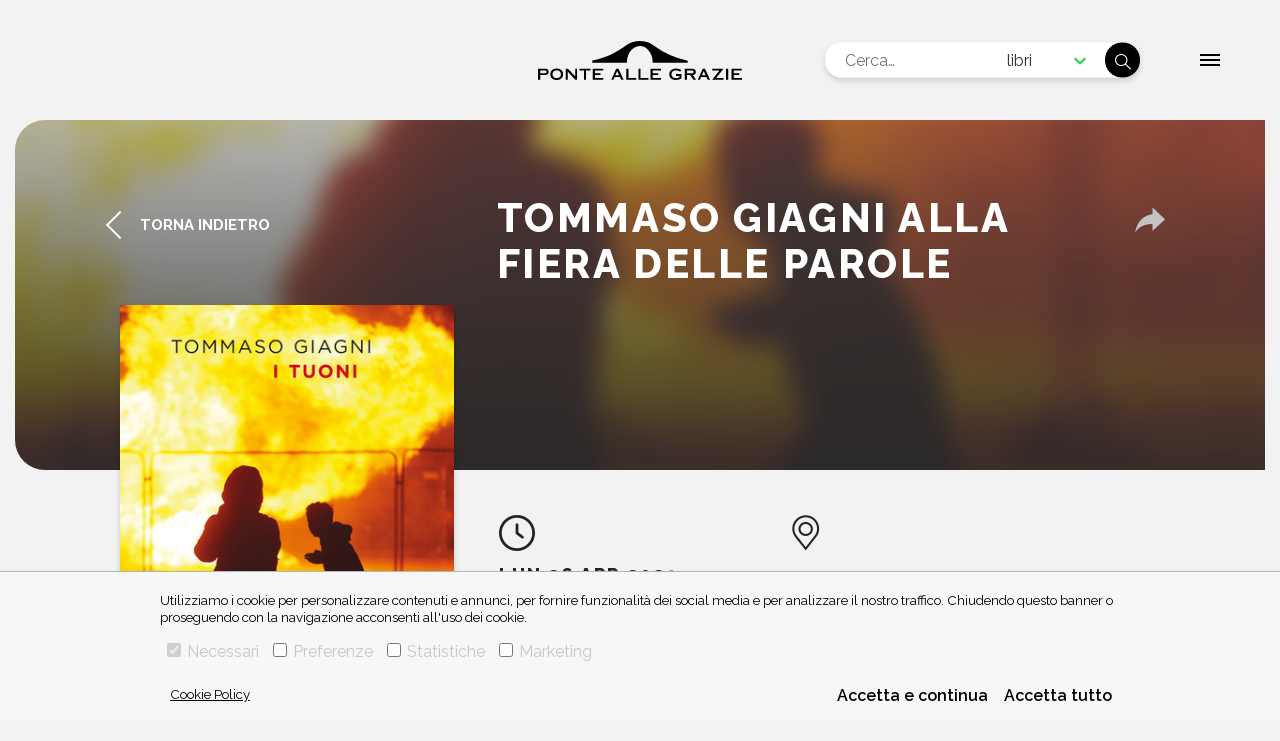

--- FILE ---
content_type: text/html; charset=utf-8
request_url: https://www.ponteallegrazie.it/evento/tommaso-giagni-alla-fiera-delle-parole.html
body_size: 8075
content:
<!DOCTYPE html><html lang="it"><head><meta charSet="utf-8" class="next-head"/><script async="" src="https://www.googletagmanager.com/gtag/js?id=G-86NTQLKSQX"></script><script>
    window.dataLayer = window.dataLayer || [];
    function gtag(){dataLayer.push(arguments);}
    gtag('js', new Date());

    gtag('config', 'G-86NTQLKSQX');</script><title class="next-head">Tommaso Giagni alla Fiera delle Parole –  - Casa editrice Ponte alle Grazie</title><meta name="description" content="Sabato 26 aprile alle ore 19.00 Tommaso Giagni presenter&amp;agrave; I tuoni in diretta streaming alla Fiera delle parole con Andrea Pomella. " class="next-head"/><link rel="canonical" href="https://www.ponteallegrazie.it/evento/tommaso-giagni-alla-fiera-delle-parole.html" class="next-head"/><meta name="keywords" content="," class="next-head"/><meta property="og:title" content="Tommaso Giagni alla Fiera delle Parole –  - Casa editrice Ponte alle Grazie" class="next-head"/><meta property="og:image" content="https://www.ponteallegrazie.it/cms/image/book/tommaso-giagni-i-tuoni-9788833315768-600.jpg" class="next-head"/><meta property="og:image:width" content="365" class="next-head"/><meta property="og:image:height" content="550" class="next-head"/><meta property="og:description" content="Sabato 26 aprile alle ore 19.00 Tommaso Giagni presenter&amp;agrave; I tuoni in diretta streaming alla Fiera delle parole con Andrea Pomella. " class="next-head"/><meta property="og:type" content="website" class="next-head"/><meta property="fb:app_id" content="243429407464082" class="next-head"/><meta property="og:url" content="https://www.ponteallegrazie.it/evento/tommaso-giagni-alla-fiera-delle-parole.html" class="next-head"/><meta name="twitter:title" content="Tommaso Giagni alla Fiera delle Parole - Casa editrice Ponte alle Grazie" class="next-head"/><meta name="twitter:image" content="https://www.ponteallegrazie.it/cms/image/book/tommaso-giagni-i-tuoni-9788833315768-600.jpg" class="next-head"/><meta name="twitter:description" content="Sabato 26 aprile alle ore 19.00 Tommaso Giagni presenter&amp;agrave; I tuoni in diretta streaming alla Fiera delle parole con Andrea Pomella. " class="next-head"/><meta name="twitter:card" content="summary_large_image" class="next-head"/><meta name="twitter:site" content="@ponteallegrazie" class="next-head"/><meta property="og:site_name" content="Casa editrice Ponte alle Grazie" class="next-head"/><meta http-equiv="X-UA-Compatible" content="IE=edge" class="next-head"/><meta name="viewport" content="width=device-width, initial-scale=1, viewport-fit=cover" class="next-head"/><meta name="msapplication-config" content="browserconfig.xml" class="next-head"/><meta name="msapplication-TileColor" content="#31cf64" class="next-head"/><meta name="theme-color" content="#31cf64" class="next-head"/><link rel="preload" href="/_next/static/ljbA_EnUMDHPkYfFS4~Yc/pages/index.js" as="script"/><link rel="preload" href="/_next/static/ljbA_EnUMDHPkYfFS4~Yc/pages/_app.js" as="script"/><link rel="preload" href="/_next/static/ljbA_EnUMDHPkYfFS4~Yc/pages/_error.js" as="script"/><link rel="preload" href="/_next/static/runtime/webpack-f4542de9ce6104e90191.js" as="script"/><link rel="preload" href="/_next/static/chunks/commons.ae3d85a352d205e49750.js" as="script"/><link rel="preload" href="/_next/static/chunks/styles.7eb364b9fb5662213295.js" as="script"/><link rel="preload" href="/_next/static/runtime/main-9136ca7daaa8878d928d.js" as="script"/><link rel="stylesheet" href="/_next/static/css/commons.a8c647cf.chunk.css"/><link rel="stylesheet" href="/_next/static/css/styles.89646c34.chunk.css"/><meta name="viewport" content="width=device-width, initial-scale=1.0"/><link rel="icon" href="/static/favicon.ico" type="image/ico"/><title>Casa editrice Ponte alle Grazie</title></head><body class="ponte-alle-grazie"><div id="__next"><main class="section__event"><header class="header-main"><div class="header-main__content"><a href="/" title="Casa editrice Ponte alle Grazie"><svg class="logo" xmlns="http://www.w3.org/2000/svg" width="286" height="54.706" viewBox="0 0 286 54.706"><g transform="translate(-117.234 -106.467)"><path fill="black" d="M301.791,112.27a128.155,128.155,0,0,0,48.327,21.85v2.767c-18.668,0-32.837.028-49.036.028-.177-9.028-3.6-17.74-11.74-22.166a14.507,14.507,0,0,0-12.43.287c-8.586,4.288-11.937,12.92-12.054,21.841H216.2v-3.01c18.764-3.186,33.857-11.423,48.188-21.7C275,104.55,291.2,104.55,301.791,112.27Z" transform="translate(-22.927)"></path><g transform="translate(117.234 145.072)"><path fill="black" d="M470.424,171.684V157.915l.006-.947h13.4l1.033-.009V159.5l-1.033,0H473.477v3.83h6.755l1.033-.009v2.545l-1.033,0h-6.755v4.216H484.02l1.034-.01v2.546l-1.034,0H470.43Z" transform="translate(-199.053 -156.769)"></path><path fill="black" d="M300.483,171.725V157.957l-.011-.947h3.061l0,.947v12.177h9.939l1.033-.01v2.545l-1.033,0h-13Z" transform="translate(-159.683 -156.781)"></path><path fill="black" d="M322.706,171.746V157.977l.006-.947h13.4l1.033-.009v2.546H325.761v3.83h6.755l1.032,0v2.533l-1.032.008h-6.755v4.216H336.3l1.032-.01v2.546l-1.032,0h-13.59Z" transform="translate(-164.833 -156.784)"></path><path fill="black" d="M120.3,159.531h6.6c1.635,0,2.108.517,2.108,1.915s-.473,1.915-2.108,1.915h-6.6Zm0,6.369h6.648c3.743,0,5.12-1.721,5.12-4.453s-1.722-4.453-5.12-4.453h-9.71l0,15.662H120.3Z" transform="translate(-117.234 -156.777)"></path><path fill="black" d="M148.614,159.251c3.27,0,5.916,1.914,5.916,5.507s-2.646,5.507-5.916,5.507-5.916-1.915-5.916-5.507S145.344,159.251,148.614,159.251Zm0-2.539c-4.97,0-8.971,2.841-8.971,8.047s4,8.045,8.971,8.045,8.971-2.84,8.971-8.045S153.584,156.712,148.614,156.712Z" transform="translate(-122.425 -156.712)"></path><path fill="black" d="M183.774,171.708l-.011.947h-2.317L180.4,171.6l-9.68-10.39v10.5l0,.947H168l.005-.947V157.94l-.005-.947h2.817l.91.9,9.337,9.918V157.94l0-.947h2.7l.011.947Z" transform="translate(-128.994 -156.777)"></path><path fill="black" d="M202.17,171.706l-.009.947h-3.05l0-.947V159.528h-5.185l-1.033-.006v-2.54l1.033.008h13.424l1.033-.008v2.54l-1.033.006H202.17Z" transform="translate(-134.762 -156.775)"></path><path fill="black" d="M217.286,171.706V157.937l.005-.947h13.4l1.033-.009v2.546l-1.033,0H220.341v3.83H227.1l1.033,0v2.533l-1.033.008h-6.755v4.216h10.542l1.033-.01v2.546l-1.033,0H217.291Z" transform="translate(-140.412 -156.774)"></path><path fill="black" d="M256.674,166.072l2.539-5.637,2.582,5.637Zm-2.833,6.583.251-.624,1.57-3.507h7.38l1.634,3.614.225.516h3.362l-.533-1.119-6.239-13.359-.546-1.183h-3.083l-.588,1.334L251.4,171.535l-.511,1.119Z" transform="translate(-148.197 -156.777)"></path><path fill="black" d="M278.182,171.708V157.94l-.011-.947h3.062l0,.947v12.176h9.938l1.033-.01v2.546l-1.033,0h-13Z" transform="translate(-154.516 -156.777)"></path><path fill="black" d="M388.263,159.531h6.519c1.549,0,2.8.6,2.8,1.959s-1.248,1.958-2.8,1.958h-6.519Zm-.065,6.454h4.432l3.937,5.615.706,1.055h3.819l-.7-.947-3.982-5.637c2.648-.41,4.217-2.023,4.217-4.582,0-2.518-1.98-4.5-5.723-4.5h-9.769l0,.947v13.769l0,.947h3.048l.009-.947Z" transform="translate(-179.297 -156.777)"></path><path fill="black" d="M440.746,170.113h9.079l1.033-.01v2.546l-1.033,0H435.152v-.215l10.154-12.909h-8.97l-1.032,0v-2.546l1.032.009h14.521v.215Z" transform="translate(-190.882 -156.774)"></path><path fill="black" d="M463.516,171.708l0,.947h-3.06l.008-.947V157.94l-.008-.947h3.06l0,.947Z" transform="translate(-196.743 -156.777)"></path><path fill="black" d="M414.61,166.066l2.54-5.637,2.582,5.637Zm-2.832,6.583.251-.624,1.57-3.507h7.379l1.634,3.614.226.516H426.2l-.532-1.119-6.24-13.36-.546-1.183H415.8l-.588,1.334L409.34,171.53l-.512,1.119Z" transform="translate(-184.784 -156.776)"></path><path fill="black" d="M374.083,164.339l.009.99v4.238l-.009,1.036a17.182,17.182,0,0,1-7.994,2.212c-4.947,0-9.294-2.453-9.294-8.046s5.077-8.046,9.552-8.046a14.691,14.691,0,0,1,4.668.872,27.365,27.365,0,0,1,2.536,1.221l-1.322,2.211a13.485,13.485,0,0,0-5.839-1.765c-3.615,0-6.542,1.786-6.542,5.421,0,3.808,2.927,5.594,6.24,5.594a8.252,8.252,0,0,0,4.949-1.4v-1.786h-3.7l-.99-.007v-2.749l.99,0Z" transform="translate(-172.73 -156.715)"></path></g></g></svg></a></div><div class="header-main__search"><section class="narrow search"><form action="#" class="search__content"><div class="fieldset input--search--container"><input type="text" class="input--search" placeholder="Cerca…" value=""/><style data-emotion-css="2b097c-container">.css-2b097c-container{position:relative;box-sizing:border-box;}</style><div class="input-select__container input-select__container--combomenu css-2b097c-container"><style data-emotion-css="yk16xz-control">.css-yk16xz-control{-webkit-align-items:center;-webkit-box-align:center;-ms-flex-align:center;align-items:center;background-color:hsl(0,0%,100%);border-color:hsl(0,0%,80%);border-radius:4px;border-style:solid;border-width:1px;cursor:default;display:-webkit-box;display:-webkit-flex;display:-ms-flexbox;display:flex;-webkit-flex-wrap:wrap;-ms-flex-wrap:wrap;flex-wrap:wrap;-webkit-box-pack:justify;-webkit-justify-content:space-between;-ms-flex-pack:justify;justify-content:space-between;min-height:38px;outline:0 !important;position:relative;-webkit-transition:all 100ms;transition:all 100ms;box-sizing:border-box;}.css-yk16xz-control:hover{border-color:hsl(0,0%,70%);}</style><div class="input-select__control css-yk16xz-control"><style data-emotion-css="1hwfws3">.css-1hwfws3{-webkit-align-items:center;-webkit-box-align:center;-ms-flex-align:center;align-items:center;display:-webkit-box;display:-webkit-flex;display:-ms-flexbox;display:flex;-webkit-flex:1;-ms-flex:1;flex:1;-webkit-flex-wrap:wrap;-ms-flex-wrap:wrap;flex-wrap:wrap;padding:2px 8px;-webkit-overflow-scrolling:touch;position:relative;overflow:hidden;box-sizing:border-box;}</style><div class="input-select__value-container input-select__value-container--has-value css-1hwfws3"><style data-emotion-css="1uccc91-singleValue">.css-1uccc91-singleValue{color:hsl(0,0%,20%);margin-left:2px;margin-right:2px;max-width:calc(100% - 8px);overflow:hidden;position:absolute;text-overflow:ellipsis;white-space:nowrap;top:50%;-webkit-transform:translateY(-50%);-ms-transform:translateY(-50%);transform:translateY(-50%);box-sizing:border-box;}</style><div class="input-select__single-value css-1uccc91-singleValue">libri</div><style data-emotion-css="62g3xt-dummyInput">.css-62g3xt-dummyInput{background:0;border:0;font-size:inherit;outline:0;padding:0;width:1px;color:transparent;left:-100px;opacity:0;position:relative;-webkit-transform:scale(0);-ms-transform:scale(0);transform:scale(0);}</style><input id="react-select-2327-input" readonly="" tabindex="0" value="" aria-autocomplete="list" class="css-62g3xt-dummyInput"/></div><style data-emotion-css="1wy0on6">.css-1wy0on6{-webkit-align-items:center;-webkit-box-align:center;-ms-flex-align:center;align-items:center;-webkit-align-self:stretch;-ms-flex-item-align:stretch;align-self:stretch;display:-webkit-box;display:-webkit-flex;display:-ms-flexbox;display:flex;-webkit-flex-shrink:0;-ms-flex-negative:0;flex-shrink:0;box-sizing:border-box;}</style><div class="input-select__indicators css-1wy0on6"><style data-emotion-css="1okebmr-indicatorSeparator">.css-1okebmr-indicatorSeparator{-webkit-align-self:stretch;-ms-flex-item-align:stretch;align-self:stretch;background-color:hsl(0,0%,80%);margin-bottom:8px;margin-top:8px;width:1px;box-sizing:border-box;}</style><span class="input-select__indicator-separator css-1okebmr-indicatorSeparator"></span><style data-emotion-css="tlfecz-indicatorContainer">.css-tlfecz-indicatorContainer{color:hsl(0,0%,80%);display:-webkit-box;display:-webkit-flex;display:-ms-flexbox;display:flex;padding:8px;-webkit-transition:color 150ms;transition:color 150ms;box-sizing:border-box;}.css-tlfecz-indicatorContainer:hover{color:hsl(0,0%,60%);}</style><div aria-hidden="true" class="input-select__indicator input-select__dropdown-indicator css-tlfecz-indicatorContainer"><style data-emotion-css="19bqh2r">.css-19bqh2r{display:inline-block;fill:currentColor;line-height:1;stroke:currentColor;stroke-width:0;}</style><svg height="20" width="20" viewBox="0 0 20 20" aria-hidden="true" focusable="false" class="css-19bqh2r"><path d="M4.516 7.548c0.436-0.446 1.043-0.481 1.576 0l3.908 3.747 3.908-3.747c0.533-0.481 1.141-0.446 1.574 0 0.436 0.445 0.408 1.197 0 1.615-0.406 0.418-4.695 4.502-4.695 4.502-0.217 0.223-0.502 0.335-0.787 0.335s-0.57-0.112-0.789-0.335c0 0-4.287-4.084-4.695-4.502s-0.436-1.17 0-1.615z"></path></svg></div></div></div></div><button class="btn btn--icon-only icon-search" title="Cerca"></button></div></form></section></div><div class="header-main__overlay "><section class="main-content container twocol"><div class="twocol__content"><div class="twocol__content__left"><a href="/" title="Casa editrice Ponte alle Grazie"><svg class="logo" xmlns="http://www.w3.org/2000/svg" width="286" height="54.706" viewBox="0 0 286 54.706"><g transform="translate(-117.234 -106.467)"><path fill="black" d="M301.791,112.27a128.155,128.155,0,0,0,48.327,21.85v2.767c-18.668,0-32.837.028-49.036.028-.177-9.028-3.6-17.74-11.74-22.166a14.507,14.507,0,0,0-12.43.287c-8.586,4.288-11.937,12.92-12.054,21.841H216.2v-3.01c18.764-3.186,33.857-11.423,48.188-21.7C275,104.55,291.2,104.55,301.791,112.27Z" transform="translate(-22.927)"></path><g transform="translate(117.234 145.072)"><path fill="black" d="M470.424,171.684V157.915l.006-.947h13.4l1.033-.009V159.5l-1.033,0H473.477v3.83h6.755l1.033-.009v2.545l-1.033,0h-6.755v4.216H484.02l1.034-.01v2.546l-1.034,0H470.43Z" transform="translate(-199.053 -156.769)"></path><path fill="black" d="M300.483,171.725V157.957l-.011-.947h3.061l0,.947v12.177h9.939l1.033-.01v2.545l-1.033,0h-13Z" transform="translate(-159.683 -156.781)"></path><path fill="black" d="M322.706,171.746V157.977l.006-.947h13.4l1.033-.009v2.546H325.761v3.83h6.755l1.032,0v2.533l-1.032.008h-6.755v4.216H336.3l1.032-.01v2.546l-1.032,0h-13.59Z" transform="translate(-164.833 -156.784)"></path><path fill="black" d="M120.3,159.531h6.6c1.635,0,2.108.517,2.108,1.915s-.473,1.915-2.108,1.915h-6.6Zm0,6.369h6.648c3.743,0,5.12-1.721,5.12-4.453s-1.722-4.453-5.12-4.453h-9.71l0,15.662H120.3Z" transform="translate(-117.234 -156.777)"></path><path fill="black" d="M148.614,159.251c3.27,0,5.916,1.914,5.916,5.507s-2.646,5.507-5.916,5.507-5.916-1.915-5.916-5.507S145.344,159.251,148.614,159.251Zm0-2.539c-4.97,0-8.971,2.841-8.971,8.047s4,8.045,8.971,8.045,8.971-2.84,8.971-8.045S153.584,156.712,148.614,156.712Z" transform="translate(-122.425 -156.712)"></path><path fill="black" d="M183.774,171.708l-.011.947h-2.317L180.4,171.6l-9.68-10.39v10.5l0,.947H168l.005-.947V157.94l-.005-.947h2.817l.91.9,9.337,9.918V157.94l0-.947h2.7l.011.947Z" transform="translate(-128.994 -156.777)"></path><path fill="black" d="M202.17,171.706l-.009.947h-3.05l0-.947V159.528h-5.185l-1.033-.006v-2.54l1.033.008h13.424l1.033-.008v2.54l-1.033.006H202.17Z" transform="translate(-134.762 -156.775)"></path><path fill="black" d="M217.286,171.706V157.937l.005-.947h13.4l1.033-.009v2.546l-1.033,0H220.341v3.83H227.1l1.033,0v2.533l-1.033.008h-6.755v4.216h10.542l1.033-.01v2.546l-1.033,0H217.291Z" transform="translate(-140.412 -156.774)"></path><path fill="black" d="M256.674,166.072l2.539-5.637,2.582,5.637Zm-2.833,6.583.251-.624,1.57-3.507h7.38l1.634,3.614.225.516h3.362l-.533-1.119-6.239-13.359-.546-1.183h-3.083l-.588,1.334L251.4,171.535l-.511,1.119Z" transform="translate(-148.197 -156.777)"></path><path fill="black" d="M278.182,171.708V157.94l-.011-.947h3.062l0,.947v12.176h9.938l1.033-.01v2.546l-1.033,0h-13Z" transform="translate(-154.516 -156.777)"></path><path fill="black" d="M388.263,159.531h6.519c1.549,0,2.8.6,2.8,1.959s-1.248,1.958-2.8,1.958h-6.519Zm-.065,6.454h4.432l3.937,5.615.706,1.055h3.819l-.7-.947-3.982-5.637c2.648-.41,4.217-2.023,4.217-4.582,0-2.518-1.98-4.5-5.723-4.5h-9.769l0,.947v13.769l0,.947h3.048l.009-.947Z" transform="translate(-179.297 -156.777)"></path><path fill="black" d="M440.746,170.113h9.079l1.033-.01v2.546l-1.033,0H435.152v-.215l10.154-12.909h-8.97l-1.032,0v-2.546l1.032.009h14.521v.215Z" transform="translate(-190.882 -156.774)"></path><path fill="black" d="M463.516,171.708l0,.947h-3.06l.008-.947V157.94l-.008-.947h3.06l0,.947Z" transform="translate(-196.743 -156.777)"></path><path fill="black" d="M414.61,166.066l2.54-5.637,2.582,5.637Zm-2.832,6.583.251-.624,1.57-3.507h7.379l1.634,3.614.226.516H426.2l-.532-1.119-6.24-13.36-.546-1.183H415.8l-.588,1.334L409.34,171.53l-.512,1.119Z" transform="translate(-184.784 -156.776)"></path><path fill="black" d="M374.083,164.339l.009.99v4.238l-.009,1.036a17.182,17.182,0,0,1-7.994,2.212c-4.947,0-9.294-2.453-9.294-8.046s5.077-8.046,9.552-8.046a14.691,14.691,0,0,1,4.668.872,27.365,27.365,0,0,1,2.536,1.221l-1.322,2.211a13.485,13.485,0,0,0-5.839-1.765c-3.615,0-6.542,1.786-6.542,5.421,0,3.808,2.927,5.594,6.24,5.594a8.252,8.252,0,0,0,4.949-1.4v-1.786h-3.7l-.99-.007v-2.749l.99,0Z" transform="translate(-172.73 -156.715)"></path></g></g></svg></a><section class="narrow search"><form action="#" class="search__content"><div class="fieldset input--search--container"><input type="text" class="input--search" placeholder="Cerca…" value=""/><style data-emotion-css="2b097c-container">.css-2b097c-container{position:relative;box-sizing:border-box;}</style><div class="input-select__container input-select__container--combomenu css-2b097c-container"><style data-emotion-css="yk16xz-control">.css-yk16xz-control{-webkit-align-items:center;-webkit-box-align:center;-ms-flex-align:center;align-items:center;background-color:hsl(0,0%,100%);border-color:hsl(0,0%,80%);border-radius:4px;border-style:solid;border-width:1px;cursor:default;display:-webkit-box;display:-webkit-flex;display:-ms-flexbox;display:flex;-webkit-flex-wrap:wrap;-ms-flex-wrap:wrap;flex-wrap:wrap;-webkit-box-pack:justify;-webkit-justify-content:space-between;-ms-flex-pack:justify;justify-content:space-between;min-height:38px;outline:0 !important;position:relative;-webkit-transition:all 100ms;transition:all 100ms;box-sizing:border-box;}.css-yk16xz-control:hover{border-color:hsl(0,0%,70%);}</style><div class="input-select__control css-yk16xz-control"><style data-emotion-css="1hwfws3">.css-1hwfws3{-webkit-align-items:center;-webkit-box-align:center;-ms-flex-align:center;align-items:center;display:-webkit-box;display:-webkit-flex;display:-ms-flexbox;display:flex;-webkit-flex:1;-ms-flex:1;flex:1;-webkit-flex-wrap:wrap;-ms-flex-wrap:wrap;flex-wrap:wrap;padding:2px 8px;-webkit-overflow-scrolling:touch;position:relative;overflow:hidden;box-sizing:border-box;}</style><div class="input-select__value-container input-select__value-container--has-value css-1hwfws3"><style data-emotion-css="1uccc91-singleValue">.css-1uccc91-singleValue{color:hsl(0,0%,20%);margin-left:2px;margin-right:2px;max-width:calc(100% - 8px);overflow:hidden;position:absolute;text-overflow:ellipsis;white-space:nowrap;top:50%;-webkit-transform:translateY(-50%);-ms-transform:translateY(-50%);transform:translateY(-50%);box-sizing:border-box;}</style><div class="input-select__single-value css-1uccc91-singleValue">libri</div><style data-emotion-css="62g3xt-dummyInput">.css-62g3xt-dummyInput{background:0;border:0;font-size:inherit;outline:0;padding:0;width:1px;color:transparent;left:-100px;opacity:0;position:relative;-webkit-transform:scale(0);-ms-transform:scale(0);transform:scale(0);}</style><input id="react-select-2328-input" readonly="" tabindex="0" value="" aria-autocomplete="list" class="css-62g3xt-dummyInput"/></div><style data-emotion-css="1wy0on6">.css-1wy0on6{-webkit-align-items:center;-webkit-box-align:center;-ms-flex-align:center;align-items:center;-webkit-align-self:stretch;-ms-flex-item-align:stretch;align-self:stretch;display:-webkit-box;display:-webkit-flex;display:-ms-flexbox;display:flex;-webkit-flex-shrink:0;-ms-flex-negative:0;flex-shrink:0;box-sizing:border-box;}</style><div class="input-select__indicators css-1wy0on6"><style data-emotion-css="1okebmr-indicatorSeparator">.css-1okebmr-indicatorSeparator{-webkit-align-self:stretch;-ms-flex-item-align:stretch;align-self:stretch;background-color:hsl(0,0%,80%);margin-bottom:8px;margin-top:8px;width:1px;box-sizing:border-box;}</style><span class="input-select__indicator-separator css-1okebmr-indicatorSeparator"></span><style data-emotion-css="tlfecz-indicatorContainer">.css-tlfecz-indicatorContainer{color:hsl(0,0%,80%);display:-webkit-box;display:-webkit-flex;display:-ms-flexbox;display:flex;padding:8px;-webkit-transition:color 150ms;transition:color 150ms;box-sizing:border-box;}.css-tlfecz-indicatorContainer:hover{color:hsl(0,0%,60%);}</style><div aria-hidden="true" class="input-select__indicator input-select__dropdown-indicator css-tlfecz-indicatorContainer"><style data-emotion-css="19bqh2r">.css-19bqh2r{display:inline-block;fill:currentColor;line-height:1;stroke:currentColor;stroke-width:0;}</style><svg height="20" width="20" viewBox="0 0 20 20" aria-hidden="true" focusable="false" class="css-19bqh2r"><path d="M4.516 7.548c0.436-0.446 1.043-0.481 1.576 0l3.908 3.747 3.908-3.747c0.533-0.481 1.141-0.446 1.574 0 0.436 0.445 0.408 1.197 0 1.615-0.406 0.418-4.695 4.502-4.695 4.502-0.217 0.223-0.502 0.335-0.787 0.335s-0.57-0.112-0.789-0.335c0 0-4.287-4.084-4.695-4.502s-0.436-1.17 0-1.615z"></path></svg></div></div></div></div><button class="btn btn--icon-only icon-search" title="Cerca"></button></div></form></section></div><div class="twocol__content__right"><ul><li><a href="/" title="Casa editrice Ponte alle Grazie">Home</a></li><li><a href="/chi-siamo" title="Chi Siamo - Casa editrice Ponte alle Grazie">Chi Siamo</a></li><li><a href="/libri" title="Catalogo - Casa editrice Ponte alle Grazie">Catalogo</a></li><li><a href="/autori" title="Autori - Casa editrice Ponte alle Grazie">Autori</a></li><li><a href="/eventi" title="Eventi - Casa editrice Ponte alle Grazie">Eventi</a></li><li><a href="/news" title="News - Casa editrice Ponte alle Grazie">News</a></li><li><a href="/contatti" title="Contatti - Casa editrice Ponte alle Grazie">Contatti</a></li></ul><div class="social"></div></div></div></section></div><div class="hamburger__menu"><span class="hamburger__text">Chiudi</span><div class="hamburger__box"><div class="hamburger__inner"></div></div></div></header><div style="display:none"><h1>Tommaso Giagni alla Fiera delle Parole –  - Casa editrice Ponte alle Grazie</h1><h2>Sabato 26 aprile alle ore 19.00 Tommaso Giagni presenter&agrave; I tuoni in diretta streaming alla Fiera delle parole con Andrea Pomella. </h2><div><div class="event-page"><h3><p style="margin-bottom:0cm;margin-bottom:.0001pt;line-height:200%;"><strong><span style="background:white;">Sabato 26 aprile alle ore 19.00 Tommaso Giagni presenter&agrave; I tuoni in diretta streaming alla Fiera delle parole con Andrea Pomella. </span></strong><span style="background:white;"></span><o:p></o:p></p></h3></div></div></div><script type="application/ld+json">{"@context":"https://schema.org/","@type":"Event","name":"Tommaso Giagni alla Fiera delle Parole","description":"Sabato 26 aprile alle ore 19.00 Tommaso Giagni presenter&agrave; I tuoni in diretta streaming alla Fiera delle parole con Andrea Pomella. ","startDate":"2021-04-26T21:00:00+02:00","image":"https://www.ponteallegrazie.it/cms/image/book/tommaso-giagni-i-tuoni-9788833315768-600.jpg","eventStatus":"EventScheduled","eventAttendanceMode":"OnlineEventAttendanceMode","location":{"@type":"VirtualLocation","url":"https://www.facebook.com/lafieradelleparole/"}}</script></main><div class="container footer__banner"><div class="footer__banner__content"><div class="text-banner footer__banner__content--left"><a href="/invia-manoscritto" class="icon-manuscript" target="_self"><h6>invia manoscritto</h6></a></div><div class="text-banner footer__banner__content--right"><a href="https://www.illibraio.it/newsletter/" class="icon-newsletter" target="_blank"><h6>iscriviti alla newsletter</h6></a></div></div></div><footer class="footer-main"><div class="footer-main__content"><div class="footer-main__content--left"><a href="/"><svg class="logo logo--mini" xmlns="http://www.w3.org/2000/svg" width="286" height="54.706" viewBox="0 0 286 54.706"><g transform="translate(-117.234 -106.467)"><path fill="white" d="M301.791,112.27a128.155,128.155,0,0,0,48.327,21.85v2.767c-18.668,0-32.837.028-49.036.028-.177-9.028-3.6-17.74-11.74-22.166a14.507,14.507,0,0,0-12.43.287c-8.586,4.288-11.937,12.92-12.054,21.841H216.2v-3.01c18.764-3.186,33.857-11.423,48.188-21.7C275,104.55,291.2,104.55,301.791,112.27Z" transform="translate(-22.927)"></path><g transform="translate(117.234 145.072)"><path fill="white" d="M470.424,171.684V157.915l.006-.947h13.4l1.033-.009V159.5l-1.033,0H473.477v3.83h6.755l1.033-.009v2.545l-1.033,0h-6.755v4.216H484.02l1.034-.01v2.546l-1.034,0H470.43Z" transform="translate(-199.053 -156.769)"></path><path fill="white" d="M300.483,171.725V157.957l-.011-.947h3.061l0,.947v12.177h9.939l1.033-.01v2.545l-1.033,0h-13Z" transform="translate(-159.683 -156.781)"></path><path fill="white" d="M322.706,171.746V157.977l.006-.947h13.4l1.033-.009v2.546H325.761v3.83h6.755l1.032,0v2.533l-1.032.008h-6.755v4.216H336.3l1.032-.01v2.546l-1.032,0h-13.59Z" transform="translate(-164.833 -156.784)"></path><path fill="white" d="M120.3,159.531h6.6c1.635,0,2.108.517,2.108,1.915s-.473,1.915-2.108,1.915h-6.6Zm0,6.369h6.648c3.743,0,5.12-1.721,5.12-4.453s-1.722-4.453-5.12-4.453h-9.71l0,15.662H120.3Z" transform="translate(-117.234 -156.777)"></path><path fill="white" d="M148.614,159.251c3.27,0,5.916,1.914,5.916,5.507s-2.646,5.507-5.916,5.507-5.916-1.915-5.916-5.507S145.344,159.251,148.614,159.251Zm0-2.539c-4.97,0-8.971,2.841-8.971,8.047s4,8.045,8.971,8.045,8.971-2.84,8.971-8.045S153.584,156.712,148.614,156.712Z" transform="translate(-122.425 -156.712)"></path><path fill="white" d="M183.774,171.708l-.011.947h-2.317L180.4,171.6l-9.68-10.39v10.5l0,.947H168l.005-.947V157.94l-.005-.947h2.817l.91.9,9.337,9.918V157.94l0-.947h2.7l.011.947Z" transform="translate(-128.994 -156.777)"></path><path fill="white" d="M202.17,171.706l-.009.947h-3.05l0-.947V159.528h-5.185l-1.033-.006v-2.54l1.033.008h13.424l1.033-.008v2.54l-1.033.006H202.17Z" transform="translate(-134.762 -156.775)"></path><path fill="white" d="M217.286,171.706V157.937l.005-.947h13.4l1.033-.009v2.546l-1.033,0H220.341v3.83H227.1l1.033,0v2.533l-1.033.008h-6.755v4.216h10.542l1.033-.01v2.546l-1.033,0H217.291Z" transform="translate(-140.412 -156.774)"></path><path fill="white" d="M256.674,166.072l2.539-5.637,2.582,5.637Zm-2.833,6.583.251-.624,1.57-3.507h7.38l1.634,3.614.225.516h3.362l-.533-1.119-6.239-13.359-.546-1.183h-3.083l-.588,1.334L251.4,171.535l-.511,1.119Z" transform="translate(-148.197 -156.777)"></path><path fill="white" d="M278.182,171.708V157.94l-.011-.947h3.062l0,.947v12.176h9.938l1.033-.01v2.546l-1.033,0h-13Z" transform="translate(-154.516 -156.777)"></path><path fill="white" d="M388.263,159.531h6.519c1.549,0,2.8.6,2.8,1.959s-1.248,1.958-2.8,1.958h-6.519Zm-.065,6.454h4.432l3.937,5.615.706,1.055h3.819l-.7-.947-3.982-5.637c2.648-.41,4.217-2.023,4.217-4.582,0-2.518-1.98-4.5-5.723-4.5h-9.769l0,.947v13.769l0,.947h3.048l.009-.947Z" transform="translate(-179.297 -156.777)"></path><path fill="white" d="M440.746,170.113h9.079l1.033-.01v2.546l-1.033,0H435.152v-.215l10.154-12.909h-8.97l-1.032,0v-2.546l1.032.009h14.521v.215Z" transform="translate(-190.882 -156.774)"></path><path fill="white" d="M463.516,171.708l0,.947h-3.06l.008-.947V157.94l-.008-.947h3.06l0,.947Z" transform="translate(-196.743 -156.777)"></path><path fill="white" d="M414.61,166.066l2.54-5.637,2.582,5.637Zm-2.832,6.583.251-.624,1.57-3.507h7.379l1.634,3.614.226.516H426.2l-.532-1.119-6.24-13.36-.546-1.183H415.8l-.588,1.334L409.34,171.53l-.512,1.119Z" transform="translate(-184.784 -156.776)"></path><path fill="white" d="M374.083,164.339l.009.99v4.238l-.009,1.036a17.182,17.182,0,0,1-7.994,2.212c-4.947,0-9.294-2.453-9.294-8.046s5.077-8.046,9.552-8.046a14.691,14.691,0,0,1,4.668.872,27.365,27.365,0,0,1,2.536,1.221l-1.322,2.211a13.485,13.485,0,0,0-5.839-1.765c-3.615,0-6.542,1.786-6.542,5.421,0,3.808,2.927,5.594,6.24,5.594a8.252,8.252,0,0,0,4.949-1.4v-1.786h-3.7l-.99-.007v-2.749l.99,0Z" transform="translate(-172.73 -156.715)"></path></g></g></svg></a><p><br/><a href="https://www.salani.it/" target="_blank">Adriano Salani Editore s.r.l.</a></p></div><div class="footer-main__content--right"><ul><li><a href="/chi-siamo">Chi siamo</a></li><li><a href="/contatti">Contatti</a></li><li><a href="/privacy-policy">Privacy Policy</a></li><li><a href="/cookie-policy">Cookie Policy</a></li></ul></div><p class="footer-main__content--bottom">Una casa editrice del <a target="_blank" href="https://www.maurispagnol.it/">Gruppo editoriale Mauri Spagnol</a><br/></p></div></footer></div><script>__NEXT_DATA__ = {"props":{"store":{},"isServer":true,"initialState":{"setting":{"pageChanging":false,"isServer":false,"urlToGo":"","currStatus":200,"currStatusMessage":"OK","currentPage":"/evento/tommaso-giagni-alla-fiera-delle-parole.html","currentTitle":"Tommaso Giagni alla Fiera delle Parole –  - Casa editrice Ponte alle Grazie","currentLocation":"https://www.ponteallegrazie.it/evento/tommaso-giagni-alla-fiera-delle-parole.html","currentPageType":{"id":"tommaso-giagni-alla-fiera-delle-parole","type":"event","isArchive":false,"isHome":false},"cookies":null,"gtmId":"G-86NTQLKSQX","metaTags":[{"meta_type":"title","meta_content":"Tommaso Giagni alla Fiera delle Parole –  - Casa editrice Ponte alle Grazie"},{"meta_type":"description","meta_content":"Sabato 26 aprile alle ore 19.00 Tommaso Giagni presenter\u0026agrave; I tuoni in diretta streaming alla Fiera delle parole con Andrea Pomella. "},{"meta_type":"canonical","meta_content":"https://www.ponteallegrazie.it/evento/tommaso-giagni-alla-fiera-delle-parole.html"},{"meta_type":"keywords","meta_content":","},{"meta_type":"og:title","meta_content":"Tommaso Giagni alla Fiera delle Parole –  - Casa editrice Ponte alle Grazie"},{"meta_type":"og:image","meta_content":"https://www.ponteallegrazie.it/cms/image/book/tommaso-giagni-i-tuoni-9788833315768-600.jpg"},{"meta_type":"og:image:width","meta_content":"365"},{"meta_type":"og:image:height","meta_content":"550"},{"meta_type":"og:description","meta_content":"Sabato 26 aprile alle ore 19.00 Tommaso Giagni presenter\u0026agrave; I tuoni in diretta streaming alla Fiera delle parole con Andrea Pomella. "},{"meta_type":"og:type","meta_content":"website"},{"meta_type":"fb:app_id","meta_content":"243429407464082"},{"meta_type":"og:url","meta_content":"https://www.ponteallegrazie.it/evento/tommaso-giagni-alla-fiera-delle-parole.html"},{"meta_type":"twitter:title","meta_content":"Tommaso Giagni alla Fiera delle Parole - Casa editrice Ponte alle Grazie"},{"meta_type":"twitter:image","meta_content":"https://www.ponteallegrazie.it/cms/image/book/tommaso-giagni-i-tuoni-9788833315768-600.jpg"},{"meta_type":"twitter:description","meta_content":"Sabato 26 aprile alle ore 19.00 Tommaso Giagni presenter\u0026agrave; I tuoni in diretta streaming alla Fiera delle parole con Andrea Pomella. "},{"meta_type":"twitter:card","meta_content":"summary_large_image"},{"meta_type":"twitter:site","meta_content":"@ponteallegrazie"}]},"news":{"details":null,"detailsLoading":true,"related":{"list":[],"prev":"","next":""},"list":null,"taxonomy":null,"loaded":[],"highlights":[],"categories":[],"search":{"query":null,"creator":null,"category":null,"tag":null},"moreAvaliable":false,"moreLoading":false},"genres":{"list":[],"highlights":[]},"events":{"highlights":[],"details":null,"detailsLoading":true,"loaded":[],"list":null,"moreAvaliable":false,"moreLoading":false,"search":{"query":""},"listPast":null,"moreAvaliablePast":false,"moreLoadingPast":false,"listNext":[]},"pages":{"details":null,"detailsLoading":true,"loaded":[],"homeSlider":[],"firstMainSlideLoaded":false,"newissueFirstSlideLoaded":{},"newsLoaded":false,"booksLoaded":false},"options":{},"books":{"details":null,"detailsLoading":true,"list":null,"search":{"search":{"type":"all","query":""},"time":"","genres":[]},"loaded":[],"new":[],"next":[],"highlights":[],"homepageMetatags":[],"moreAvaliable":false,"moreLoading":false},"authors":{"details":null,"detailsLoading":true,"list":[],"listMeta":[],"filtered":null,"filter":"","loaded":[],"highlights":[]},"search":{"type":"book","query":""}},"initialProps":{"pageProps":{"slug":"/evento/tommaso-giagni-alla-fiera-delle-parole.html","seo":{"h1":"Tommaso Giagni alla Fiera delle Parole –  - Casa editrice Ponte alle Grazie","h2":"Sabato 26 aprile alle ore 19.00 Tommaso Giagni presenter\u0026agrave; I tuoni in diretta streaming alla Fiera delle parole con Andrea Pomella. ","description":"\u003cdiv class=\"event-page\"\u003e\u003ch3\u003e\u003cp style=\"margin-bottom:0cm;margin-bottom:.0001pt;line-height:200%;\"\u003e\u003cstrong\u003e\u003cspan style=\"background:white;\"\u003eSabato 26 aprile alle ore 19.00 Tommaso Giagni presenter\u0026agrave; I tuoni in diretta streaming alla Fiera delle parole con Andrea Pomella. \u003c/span\u003e\u003c/strong\u003e\u003cspan style=\"background:white;\"\u003e\u003c/span\u003e\u003co:p\u003e\u003c/o:p\u003e\u003c/p\u003e\u003c/h3\u003e\u003c/div\u003e"},"schema":{"schema_type":"event","name":"Tommaso Giagni alla Fiera delle Parole","slug":"tommaso-giagni-alla-fiera-delle-parole","description":"Sabato 26 aprile alle ore 19.00 Tommaso Giagni presenter\u0026agrave; I tuoni in diretta streaming alla Fiera delle parole con Andrea Pomella. ","start":"2021-04-26T21:00:00+02:00","end":null,"digital":true,"url_1":"https://www.facebook.com/lafieradelleparole/","url_2":"","url_3":"","url_social":"","book":{"id":492,"title":"I tuoni","subtitle":"","slug":"i-tuoni","url_page":"libro","url_qs":"i-tuoni-tommaso-giagni-9788833315768.html","cover":"https://www.ponteallegrazie.it/cms/image/book/tommaso-giagni-i-tuoni-9788833315768-600.jpg","cover_big":"https://www.ponteallegrazie.it/cms/image/book/tommaso-giagni-i-tuoni-9788833315768-980.jpg","translators":"","summary":"L\u0026rsquo;esclusione, l\u0026rsquo;amicizia, l\u0026rsquo;amore, la rivolta.","description":"\u003cp\u003eIn una periferia romana fra il Grande Raccordo e l\u0026rsquo;Aniene, Manuel, Flaviano e Abdou vivono una formazione inquieta e oppressa. Hanno diverse origini, diverse aspirazioni, vite precedenti di cui parlano poco. Per loro il centro storico \u0026egrave; solo uno sfondo e la vita quotidiana \u0026egrave; incastrata nella gerarchia feroce del Quartiere, dov\u0026rsquo;\u0026egrave; chiara la differenza fra chi pu\u0026ograve; coltivare qualche ambizione e chi \u0026egrave; condannato senza appello alla marginalit\u0026agrave;. L'amicizia che li lega \u0026egrave; l'unico punto fermo, almeno fin quando non arriva l\u0026rsquo;amore a sparigliare le carte: Donatella, i cui genitori hanno venduto radici e identit\u0026agrave; per una villetta anonima in una zona residenziale che confina col Quartiere; la sua rabbia sar\u0026agrave; il detonatore per il giro di vite che tutti si aspettano. E quando la violenza arriver\u0026agrave; inevitabile, reclamer\u0026agrave; le sue vittime e conceder\u0026agrave; uno spiraglio di salvezza.\u003cbr /\u003eIn un romanzo dalla lingua impareggiabile per essenzialit\u0026agrave; e nitore, Tommaso Giagni indica con maestria letteraria la direzione del conflitto: una nuova guerra contro gli esclusi e le loro forme di comunit\u0026agrave; e di resistenza, una guerra ormai avviata, che ogni giorno divora le precarie fondamenta di ogni pace sociale\u003c/p\u003e","trailer":"","price":"14.90","ean13":"9788833315768","publish_date":"2021-04-22","pages":192,"type":"1","preview":"","preview_mobile":"","serie":"SCRITTORI","quotes":[],"reviews":[{"id":15186,"review":"La scrittura di Giagni è un muscolo teso in una prosa che non straripa mai dalla pagina. In questo – il più politico dei suoi romanzi – la periferia è un incendio [...] Uno dei pochi autori della sua generazione che non fa il letterario: lo è.","publisher":"","author":"Diego De Silva"},{"id":15198,"review":"La narrativa italiana ha bisogno di chi la porta fuori dagli spazi consueti [...] Giagni trova una lingua di un nitore esemplare.","publisher":"","author":"Paolo Di Paolo"},{"id":15207,"review":"Delicata, affilata, capace di spalancare porte, la scrittura di Tommaso Giagni è tra le più preziose e originali di questi anni.","publisher":"","author":"Stefania Auci"},{"id":15213,"review":"Vivida e insieme esatta, la prosa di Giagni ha il raro potere di farci immaginare il mondo che descrive.","publisher":"","author":"Emanuele Trevi"},{"id":15277,"review":"La scrittura di Giagni è un muscolo teso in una prosa che non straripa mai dalla pagina. In questo – il più politico dei suoi romanzi – la periferia è un incendio [...] Uno dei pochi autori della sua generazione che non fa il letterario: lo è.","publisher":"","author":"Diego De Silva"},{"id":15307,"review":"La narrativa italiana ha bisogno di chi la porta fuori dagli spazi consueti [...] Giagni trova una lingua di un nitore esemplare.","publisher":"","author":"Paolo Di Paolo"},{"id":15327,"review":"Delicata, affilata, capace di spalancare porte, la scrittura di Tommaso Giagni è tra le più preziose e originali di questi anni.","publisher":"","author":"Stefania Auci"},{"id":15341,"review":"Vivida e insieme esatta, la prosa di Giagni ha il raro potere di farci immaginare il mondo che descrive.","publisher":"","author":"Emanuele Trevi"}],"links":[{"link":"https://www.illibraio.it/librerie/","text":"In libreria","type":"bookshop"},{"link":"http://clkuk.tradedoubler.com/click?p(217249)a(2390782)g(20336894)url(http://www.ibs.it/ser/serdsp.asp?shop=1971\u0026isbn=9788833315768)","text":"IBS","type":"ibs"},{"link":"https://www.amazon.it/dp/8833315762?tag=ponte-sito-21\u0026linkCode=osi\u0026th=1\u0026psc=1","text":"Amazon","type":"amazon"}],"genres":[{"id":1,"genre":"Narrativa italiana","slug":"narrativa-italiana"}],"authors":[{"id":221335,"name":"Tommaso","lastname":"Giagni","slug":"tommaso-giagni","url_page":"autore","url_qs":"tommaso-giagni.html","photo":"https://bio.ponteallegrazie.it/images/2843670221335_0_600_0_0.jpg","credits":"","fotoperpromozione":"GeMS","latestBooks":[{"id":828,"ean13":"9791255820406","title":"La fabbrica e i ciliegi","slug":"la-fabbrica-e-i-ciliegi","url_page":"libro","url_qs":"la-fabbrica-e-i-ciliegi-tommaso-giagni-9791255820406.html","cover_big":"https://www.ponteallegrazie.it/cms/image/book/tommaso-giagni-la-fabbrica-e-i-ciliegi-9791255820406-600.jpg","cover":"https://www.ponteallegrazie.it/cms/image/book/tommaso-giagni-la-fabbrica-e-i-ciliegi-9791255820406-350.jpg","authors":[{"id":221335,"name":"Tommaso","lastname":"Giagni","slug":"tommaso-giagni","url_page":"autore","url_qs":"tommaso-giagni.html","photo":"https://bio.ponteallegrazie.it/images/2843670221335_0_600_0_0.jpg","credits":"","fotoperpromozione":"GeMS","latestBooks":0}],"publish_date":"2025-08-29"},{"id":492,"ean13":"9788833315768","title":"I tuoni","slug":"i-tuoni","url_page":"libro","url_qs":"i-tuoni-tommaso-giagni-9788833315768.html","cover_big":"https://www.ponteallegrazie.it/cms/image/book/tommaso-giagni-i-tuoni-9788833315768-600.jpg","cover":"https://www.ponteallegrazie.it/cms/image/book/tommaso-giagni-i-tuoni-9788833315768-350.jpg","authors":[{"id":221335,"name":"Tommaso","lastname":"Giagni","slug":"tommaso-giagni","url_page":"autore","url_qs":"tommaso-giagni.html","photo":"https://bio.ponteallegrazie.it/images/2843670221335_0_600_0_0.jpg","credits":"","fotoperpromozione":"GeMS","latestBooks":0}],"publish_date":"2021-04-22"}]}],"events":[]},"place":null,"fair":null}}}},"page":"/","query":{"p":"/","q":"evento/tommaso-giagni-alla-fiera-delle-parole.html"},"buildId":"ljbA_EnUMDHPkYfFS4~Yc"};__NEXT_LOADED_PAGES__=[];__NEXT_REGISTER_PAGE=function(r,f){__NEXT_LOADED_PAGES__.push([r, f])}</script><script async="" id="__NEXT_PAGE__/" src="/_next/static/ljbA_EnUMDHPkYfFS4~Yc/pages/index.js"></script><script async="" id="__NEXT_PAGE__/_app" src="/_next/static/ljbA_EnUMDHPkYfFS4~Yc/pages/_app.js"></script><script async="" id="__NEXT_PAGE__/_error" src="/_next/static/ljbA_EnUMDHPkYfFS4~Yc/pages/_error.js"></script><script src="/_next/static/runtime/webpack-f4542de9ce6104e90191.js" async=""></script><script src="/_next/static/chunks/commons.ae3d85a352d205e49750.js" async=""></script><script src="/_next/static/chunks/styles.7eb364b9fb5662213295.js" async=""></script><script src="/_next/static/runtime/main-9136ca7daaa8878d928d.js" async=""></script></body></html>

--- FILE ---
content_type: application/javascript; charset=UTF-8
request_url: https://www.ponteallegrazie.it/_next/static/ljbA_EnUMDHPkYfFS4~Yc/pages/_app.js
body_size: 11600
content:
(window.webpackJsonp=window.webpackJsonp||[]).push([[4],{289:function(e,t,r){"use strict";Object.defineProperty(t,"__esModule",{value:!0}),t.default=t.setPromise=void 0;var a,n=(a=r(5))&&a.__esModule?a:{default:a},o=function(e){if(e&&e.__esModule)return e;var t={};if(null!=e)for(var r in e)if(Object.prototype.hasOwnProperty.call(e,r)){var a=Object.defineProperty&&Object.getOwnPropertyDescriptor?Object.getOwnPropertyDescriptor(e,r):{};a.get||a.set?Object.defineProperty(t,r,a):t[r]=e[r]}return t.default=e,t}(r(0));function c(e){return(c="function"==typeof Symbol&&"symbol"==typeof Symbol.iterator?function(e){return typeof e}:function(e){return e&&"function"==typeof Symbol&&e.constructor===Symbol&&e!==Symbol.prototype?"symbol":typeof e})(e)}function u(){return(u=Object.assign||function(e){for(var t=1;t<arguments.length;t++){var r=arguments[t];for(var a in r)Object.prototype.hasOwnProperty.call(r,a)&&(e[a]=r[a])}return e}).apply(this,arguments)}function s(e,t){for(var r=0;r<t.length;r++){var a=t[r];a.enumerable=a.enumerable||!1,a.configurable=!0,"value"in a&&(a.writable=!0),Object.defineProperty(e,a.key,a)}}function i(e,t){return!t||"object"!==c(t)&&"function"!=typeof t?function(e){if(void 0===e)throw new ReferenceError("this hasn't been initialised - super() hasn't been called");return e}(e):t}function l(e){for(var t=1;t<arguments.length;t++){var r=null!=arguments[t]?arguments[t]:{},a=Object.keys(r);"function"==typeof Object.getOwnPropertySymbols&&(a=a.concat(Object.getOwnPropertySymbols(r).filter(function(e){return Object.getOwnPropertyDescriptor(r,e).enumerable}))),a.forEach(function(t){p(e,t,r[t])})}return e}function p(e,t,r){return t in e?Object.defineProperty(e,t,{value:r,enumerable:!0,configurable:!0,writable:!0}):e[t]=r,e}var O="undefined"==typeof window;t.setPromise=function(e){return e};var d=function(e){var t=e.makeStore,r=e.initialState,a=e.config,n=e.ctx,o=void 0===n?{}:n,c=a.storeKey,u=function(){return t(a.deserializeState(r),l({},o,a,{isServer:O}))};return O?u():(window[c]||(window[c]=u()),window[c])};t.default=function(e){var t=arguments.length>1&&void 0!==arguments[1]?arguments[1]:{};return t=l({storeKey:"__NEXT_REDUX_STORE__",debug:!1,serializeState:function(e){return e},deserializeState:function(e){return e}},t),function(r){var a,c,l,p;return c=a=function(a){function n(r,a){var o;!function(e,t){if(!(e instanceof t))throw new TypeError("Cannot call a class as a function")}(this,n),o=i(this,(n.__proto__||Object.getPrototypeOf(n)).call(this,r,a));var c=r.initialState,u=r.store,s=u&&"dispatch"in u&&"getState"in u;return u=s?u:d({makeStore:e,initialState:c,config:t}),t.debug&&console.log("4. WrappedApp.render",s?"picked up existing one,":"created new store with","initialState",c),o.store=u,o}var c,l,p;return function(e,t){if("function"!=typeof t&&null!==t)throw new TypeError("Super expression must either be null or a function");e.prototype=Object.create(t&&t.prototype,{constructor:{value:e,enumerable:!1,writable:!0,configurable:!0}}),t&&(Object.setPrototypeOf?Object.setPrototypeOf(e,t):e.__proto__=t)}(n,o.Component),c=n,(l=[{key:"render",value:function(){var e=this.props,t=e.initialProps,a=(e.initialState,e.store,function(e,t){if(null==e)return{};var r,a,n={},o=Object.keys(e);for(a=0;a<o.length;a++)r=o[a],t.indexOf(r)>=0||(n[r]=e[r]);if(Object.getOwnPropertySymbols){var c=Object.getOwnPropertySymbols(e);for(a=0;a<c.length;a++)r=c[a],t.indexOf(r)>=0||Object.prototype.propertyIsEnumerable.call(e,r)&&(n[r]=e[r])}return n}(e,["initialProps","initialState","store"]));return o.default.createElement(r,u({},a,t,{store:this.store}))}}])&&s(c.prototype,l),p&&s(c,p),n}(),Object.defineProperty(a,"displayName",{configurable:!0,enumerable:!0,writable:!0,value:"withRedux(".concat(r.displayName||r.name||"App",")")}),Object.defineProperty(a,"getInitialProps",{configurable:!0,enumerable:!0,writable:!0,value:(l=n.default.mark(function a(o){var c,u;return n.default.wrap(function(a){for(;;)switch(a.prev=a.next){case 0:if(o){a.next=2;break}throw new Error("No app context");case 2:if(o.ctx){a.next=4;break}throw new Error("No page context");case 4:if(c=d({makeStore:e,config:t,ctx:o.ctx}),t.debug&&console.log("1. WrappedApp.getInitialProps wrapper got the store with state",c.getState()),o.ctx.store=c,o.ctx.isServer=O,u={},!("getInitialProps"in r)){a.next=13;break}return a.next=12,r.getInitialProps.call(r,o);case 12:u=a.sent;case 13:return t.debug&&console.log("3. WrappedApp.getInitialProps has store state",c.getState()),a.abrupt("return",{store:c,isServer:O,initialState:t.serializeState(c.getState()),initialProps:u});case 15:case"end":return a.stop()}},a,this)}),p=function(){var e=this,t=arguments;return new Promise(function(r,a){var n=l.apply(e,t);function o(e,t){try{var o=n[e](t),s=o.value}catch(e){return void a(e)}o.done?r(s):Promise.resolve(s).then(c,u)}function c(e){o("next",e)}function u(e){o("throw",e)}c()})},function(e){return p.apply(this,arguments)})}),c}}},295:function(e,t,r){e.exports=r(584)},390:function(e,t,r){__NEXT_REGISTER_PAGE("/_app",function(){return e.exports=r(589),{page:e.exports.default}})},393:function(e,t,r){"use strict";var a=r(27).compose;t.__esModule=!0,t.composeWithDevTools="undefined"!=typeof window&&window.__REDUX_DEVTOOLS_EXTENSION_COMPOSE__?window.__REDUX_DEVTOOLS_EXTENSION_COMPOSE__:function(){if(0!==arguments.length)return"object"==typeof arguments[0]?a:a.apply(null,arguments)},t.devToolsEnhancer="undefined"!=typeof window&&window.__REDUX_DEVTOOLS_EXTENSION__?window.__REDUX_DEVTOOLS_EXTENSION__:function(){return function(e){return e}}},584:function(e,t,r){"use strict";var a=r(39),n=r(16);Object.defineProperty(t,"__esModule",{value:!0}),t.createUrl=L,t.Container=t.default=void 0;var o=n(r(62)),c=n(r(63)),u=n(r(585)),s=n(r(23)),i=n(r(24)),l=n(r(44)),p=n(r(45)),O=n(r(46)),d=n(r(33)),f=a(r(0)),b=n(r(8)),y=r(43),E=r(66),_=function(e){function t(){return(0,s.default)(this,t),(0,l.default)(this,(0,p.default)(t).apply(this,arguments))}return(0,O.default)(t,e),(0,i.default)(t,[{key:"getChildContext",value:function(){return{headManager:this.props.headManager,router:(0,E.makePublicRouterInstance)(this.props.router)}}},{key:"componentDidCatch",value:function(e){throw e}},{key:"render",value:function(){var e=this.props,t=e.router,r=e.Component,a=e.pageProps,n=L(t);return f.default.createElement(T,null,f.default.createElement(r,(0,u.default)({},a,{url:n})))}}],[{key:"getInitialProps",value:function(){var e=(0,c.default)(o.default.mark(function e(t){var r,a,n;return o.default.wrap(function(e){for(;;)switch(e.prev=e.next){case 0:return r=t.Component,t.router,a=t.ctx,e.next=3,(0,y.loadGetInitialProps)(r,a);case 3:return n=e.sent,e.abrupt("return",{pageProps:n});case 5:case"end":return e.stop()}},e,this)}));return function(t){return e.apply(this,arguments)}}()}]),t}(f.Component);t.default=_,(0,d.default)(_,"childContextTypes",{headManager:b.default.object,router:b.default.object});var T=function(e){function t(){return(0,s.default)(this,t),(0,l.default)(this,(0,p.default)(t).apply(this,arguments))}return(0,O.default)(t,e),(0,i.default)(t,[{key:"componentDidMount",value:function(){this.scrollToHash()}},{key:"componentDidUpdate",value:function(){this.scrollToHash()}},{key:"scrollToHash",value:function(){var e=window.location.hash;if(e=!!e&&e.substring(1)){var t=document.getElementById(e);t&&setTimeout(function(){return t.scrollIntoView()},0)}}},{key:"render",value:function(){return this.props.children}}]),t}(f.Component);t.Container=T;var h=(0,y.execOnce)(function(){0});function L(e){var t=e.pathname,r=e.asPath,a=e.query;return{get query(){return h(),a},get pathname(){return h(),t},get asPath(){return h(),r},back:function(){h(),e.back()},push:function(t,r){return h(),e.push(t,r)},pushTo:function(t,r){h();var a=r?t:null,n=r||t;return e.push(a,n)},replace:function(t,r){return h(),e.replace(t,r)},replaceTo:function(t,r){h();var a=r?t:null,n=r||t;return e.replace(a,n)}}}},585:function(e,t,r){var a=r(102);function n(){return e.exports=n=a||function(e){for(var t=1;t<arguments.length;t++){var r=arguments[t];for(var a in r)Object.prototype.hasOwnProperty.call(r,a)&&(e[a]=r[a])}return e},n.apply(this,arguments)}e.exports=n},589:function(e,t,r){"use strict";r.r(t);var a=r(5),n=r.n(a),o=r(0),c=r.n(o),u=r(11),s=r(289),i=r.n(s),l=r(27);r(393);function p(e){return function(t){var r=t.dispatch,a=t.getState;return function(t){return function(n){return"function"==typeof n?n(r,a,e):t(n)}}}}var O=p();O.withExtraArgument=p;var d=O,f=r(110),b=(r(10),r(6),r(7)),y=r(4),E=(r(71),function(e){return{done:!0,value:e}}),_={};function T(e){return Object(b.b)(e)?"channel":Object(b.l)(e)?String(e):Object(b.d)(e)?e.name:String(e)}function h(e,t,r){var a,n,o,c=t;function u(t,r){if(c===_)return E(t);if(r&&!n)throw c=_,r;a&&a(t);var u=r?e[n](r):e[c]();return c=u.nextState,o=u.effect,a=u.stateUpdater,n=u.errorState,c===_?E(t):o}return Object(y.N)(u,function(e){return u(null,e)},r)}function L(e,t){for(var r=arguments.length,a=new Array(r>2?r-2:0),n=2;n<r;n++)a[n-2]=arguments[n];var o,c={done:!1,value:Object(y.i)(e)},u=function(e){return o=e};return h({q1:function(){return{nextState:"q2",effect:c,stateUpdater:u}},q2:function(){return{nextState:"q1",effect:(e=o,{done:!1,value:y.j.apply(void 0,[t].concat(a,[e]))})};var e}},"q1","takeEvery("+T(e)+", "+t.name+")")}function j(e,t){for(var r=arguments.length,a=new Array(r>2?r-2:0),n=2;n<r;n++)a[n-2]=arguments[n];var o,c,u={done:!1,value:Object(y.i)(e)},s=function(e){return{done:!1,value:y.j.apply(void 0,[t].concat(a,[e]))}},i=function(e){return{done:!1,value:Object(y.k)(e)}},l=function(e){return o=e},p=function(e){return c=e};return h({q1:function(){return{nextState:"q2",effect:u,stateUpdater:p}},q2:function(){return o?{nextState:"q3",effect:i(o)}:{nextState:"q1",effect:s(c),stateUpdater:l}},q3:function(){return{nextState:"q1",effect:s(c),stateUpdater:l}}},"q1","takeLatest("+T(e)+", "+t.name+")")}function S(e,t){for(var r=arguments.length,a=new Array(r>2?r-2:0),n=2;n<r;n++)a[n-2]=arguments[n];return y.j.apply(void 0,[L,e,t].concat(a))}function g(e,t){for(var r=arguments.length,a=new Array(r>2?r-2:0),n=2;n<r;n++)a[n-2]=arguments[n];return y.j.apply(void 0,[j,e,t].concat(a))}var v=r(9),A=r(2),x=r(1),D=n.a.mark(w),m=n.a.mark(P);function w(e){var t;return n.a.wrap(function(e){for(;;)switch(e.prev=e.next){case 0:return e.next=2,Object(y.l)(v.f.getAll);case 2:return t=e.sent,e.next=5,Object(y.u)({type:A.a.OPTIONS_LOADED,payload:t.data});case 5:case"end":return e.stop()}},D)}function P(){return n.a.wrap(function(e){for(;;)switch(e.prev=e.next){case 0:return e.next=2,S(A.a.LOAD_OPTIONS,w);case 2:case"end":return e.stop()}},m)}var I=function(e){return e.books.highlights},N=function(e){return e.news.highlights},k=function(e){return e.genres.highlights},R=function(e){return e.events.highlights},H=function(e){return e.authors.highlights},G=function(e){return e.books.new},U=function(e){return e.books.next},C=function(e){return e.books.homepageMetatags},W=function(e){return e.genres.list},B=function(e){return e.events.search},M=function(e){return e.events.list},K=function(e){return e.events.listPast},V=function(e){return e.events.loaded},q=function(e){return e.books.loaded},X=function(e){return e.books.list},Y=function(e){return e.books.search},F=function(e){return e.pages.loaded},Q=function(e){return e.authors.loaded},z=function(e){return e.authors.list},J=function(e){return e.authors.listMeta},$=function(e){return e.news.list},Z=function(e){return e.news.taxonomy},ee=function(e){return e.news.search},te=function(e){return e.news.loaded},re=function(e){return e.news.categories},ae=function(e){return e.search};function ne(e){return(ne="function"==typeof Symbol&&"symbol"==typeof Symbol.iterator?function(e){return typeof e}:function(e){return e&&"function"==typeof Symbol&&e.constructor===Symbol&&e!==Symbol.prototype?"symbol":typeof e})(e)}var oe=n.a.mark(be),ce=n.a.mark(ye),ue=n.a.mark(Ee),se=n.a.mark(_e),ie=n.a.mark(Te),le=n.a.mark(he),pe=n.a.mark(Le),Oe=n.a.mark(je),de=n.a.mark(Se),fe=n.a.mark(ge);function be(e){var t,r,a,o,c,u,s,i,l,p,O,d,f;return n.a.wrap(function(n){for(;;)switch(n.prev=n.next){case 0:return n.next=2,Object(y.x)(Y);case 2:return t=n.sent,r=Object(x.k)(),a=r,o=e.offset||0,c=t.search.type,u=t.search.query,s=t.time,i=t.genres.join(","),l=e.offset>0||!1,n.prev=4,n.next=7,Object(y.l)(v.b.getAll,a,o,c,u,s,i);case 7:return p=n.sent,Object(x.l)("handleLoadList - response",p),O=p.data.pages_count>p.data.page,n.next=12,Object(y.u)({type:A.a.BOOK_LIST_LOADED,payload:p.data.item,moreAvaliable:O,addToList:l});case 12:return n.next=14,Object(y.u)({type:A.a.SET_META,payload:p.data.meta_tag});case 14:n.next=22;break;case 16:return n.prev=16,n.t0=n.catch(4),d=String(n.t0),f=d.endsWith("404")?404:500,n.next=22,Object(y.u)({type:A.a.SET_CURRENT_STATUS,payload:{status:f,message:d}});case 22:case"end":return n.stop()}},oe,null,[[4,16]])}function ye(e){var t;return n.a.wrap(function(e){for(;;)switch(e.prev=e.next){case 0:return e.next=2,Object(y.x)(X);case 2:return t=e.sent,e.next=5,Object(y.u)({type:A.a.LOAD_BOOK_LIST,offset:t.length});case 5:case"end":return e.stop()}},ce)}function Ee(e){var t;return n.a.wrap(function(e){for(;;)switch(e.prev=e.next){case 0:return e.next=2,Object(y.l)(v.b.getHighlights);case 2:return t=e.sent,Object(x.l)("handleLoadBookHighlights - response",t),e.next=6,Object(y.u)({type:A.a.BOOK_HIGHLIGHTS_LOADED,payload:t});case 6:case"end":return e.stop()}},ue)}function _e(e){var t;return n.a.wrap(function(e){for(;;)switch(e.prev=e.next){case 0:return e.next=2,Object(y.l)(v.b.getAllNew);case 2:return t=e.sent,Object(x.l)("handleLoadNew - response",t),e.next=6,Object(y.u)({type:A.a.BOOK_NEW_LOADED,payload:t});case 6:case"end":return e.stop()}},se)}function Te(e){var t;return n.a.wrap(function(e){for(;;)switch(e.prev=e.next){case 0:return e.next=2,Object(y.l)(v.b.getAllNext);case 2:return t=e.sent,Object(x.l)("handleLoadNext - response",t),e.next=6,Object(y.u)({type:A.a.BOOK_NEXT_LOADED,payload:t});case 6:case"end":return e.stop()}},ie)}function he(e){var t,r;return n.a.wrap(function(e){for(;;)switch(e.prev=e.next){case 0:return Object(x.l)("handleUrlToGo"),e.next=3,Object(y.x)(Y);case 3:return t=e.sent,Object(x.l)("handleUrlToGo - BookSearch",t),r=Object(x.c)(t),Object(x.l)("handleUrlToGo - urlToGo",r),e.next=9,Object(y.u)({type:A.a.SET_URL_TO_GO,payload:r});case 9:case"end":return e.stop()}},le)}function Le(e){var t;return n.a.wrap(function(r){for(;;)switch(r.prev=r.next){case 0:return r.prev=0,r.next=3,Object(y.l)(v.b.getPreview,e.payload,0);case 3:if(t=r.sent,Object(x.l)("preview responseD",t),""===t.data){r.next=8;break}return r.next=8,Object(y.u)({type:A.a.GET_BOOK_PREVIEW,payload:t.data});case 8:r.next=12;break;case 10:r.prev=10,r.t0=r.catch(0);case 12:case"end":return r.stop()}},pe,null,[[0,10]])}function je(e){var t;return n.a.wrap(function(r){for(;;)switch(r.prev=r.next){case 0:return r.prev=0,r.next=3,Object(y.l)(v.b.getPreview,e.payload,1);case 3:if(t=r.sent,Object(x.l)("preview responseM",t),""===t.data){r.next=8;break}return r.next=8,Object(y.u)({type:A.a.GET_BOOK_PREVIEW_MOBILE,payload:t.data});case 8:r.next=12;break;case 10:r.prev=10,r.t0=r.catch(0);case 12:case"end":return r.stop()}},Oe,null,[[0,10]])}function Se(e){var t,r,a,o,c;return n.a.wrap(function(n){for(;;)switch(n.prev=n.next){case 0:return Object(x.l)("handleLoadDetail"),n.next=3,Object(y.x)(q);case 3:if(t=n.sent,Object(x.l)("handleLoadDetail - BookLoaded",t),Object(x.l)("handleLoadDetail - typeof BookLoaded",ne(t)),r=t.find(function(t){return t.book.ean13===e.payload}),Object(x.l)("handleLoadDetail - bookPresent",r),void 0!==r){n.next=28;break}return n.prev=9,n.next=12,Object(y.l)(v.b.getDetail,e.payload);case 12:return a=n.sent,Object(x.l)("handleLoadDetail - response",a),r=a.data,n.next=17,Object(y.u)({type:A.a.BOOK_DETAIL_INTO_LOADED,payload:r});case 17:if(""!==r.book.preview){n.next=20;break}return n.next=20,Object(y.u)({type:A.a.LOAD_BOOK_PREVIEWS,payload:e.payload});case 20:n.next=28;break;case 22:return n.prev=22,n.t0=n.catch(9),o=String(n.t0),c=o.endsWith("404")?404:500,n.next=28,Object(y.u)({type:A.a.SET_CURRENT_STATUS,payload:{status:c,message:o}});case 28:if(void 0===r){n.next=33;break}return n.next=31,Object(y.u)({type:A.a.BOOK_DETAIL_LOADED,payload:r.book});case 31:return n.next=33,Object(y.u)({type:A.a.SET_META,payload:r.meta_tag});case 33:case"end":return n.stop()}},de,null,[[9,22]])}function ge(){return n.a.wrap(function(e){for(;;)switch(e.prev=e.next){case 0:return e.next=2,S(A.a.LOAD_BOOK_HIGHLIGHTS,Ee);case 2:return e.next=4,S(A.a.LOAD_BOOK_NEW,_e);case 4:return e.next=6,S(A.a.LOAD_BOOK_NEXT,Te);case 6:return e.next=8,g(A.a.SET_SELECTED_GENRES,he);case 8:return e.next=10,g(A.a.SET_SELECTED_TIME,he);case 10:return e.next=12,g(A.a.SET_QUERY_SEARCH,he);case 12:return e.next=14,S(A.a.LOAD_BOOK_LIST,be);case 14:return e.next=16,S(A.a.BOOK_LIST_LOADING,ye);case 16:return e.next=18,S(A.a.LOAD_BOOK_DETAIL,Se);case 18:return e.next=20,S(A.a.LOAD_BOOK_PREVIEWS,Le);case 20:return e.next=22,S(A.a.LOAD_BOOK_PREVIEWS,je);case 22:case"end":return e.stop()}},fe)}var ve=n.a.mark(xe),Ae=n.a.mark(De);function xe(e){var t,r;return n.a.wrap(function(e){for(;;)switch(e.prev=e.next){case 0:return Object(x.l)("handleStartSearch"),e.next=3,Object(y.x)(ae);case 3:if(t=e.sent,r="","book"===t.type?r+="/libri":"news"===t.type?r+="/news":"event"===t.type&&(r+="/eventi"),""===r||""===t.query){e.next=11;break}return r+="/ricerca/"+encodeURI(t.query),Object(x.l)("handleStartSearch - urlToGo",r),e.next=11,Object(y.u)({type:A.a.SET_URL_TO_GO,payload:r});case 11:case"end":return e.stop()}},ve)}function De(){return n.a.wrap(function(e){for(;;)switch(e.prev=e.next){case 0:return e.next=2,S(A.a.SEARCH_QUERY_SET,xe);case 2:case"end":return e.stop()}},Ae)}function me(e){return(me="function"==typeof Symbol&&"symbol"==typeof Symbol.iterator?function(e){return typeof e}:function(e){return e&&"function"==typeof Symbol&&e.constructor===Symbol&&e!==Symbol.prototype?"symbol":typeof e})(e)}var we=n.a.mark(Ge),Pe=n.a.mark(Ue),Ie=n.a.mark(Ce),Ne=n.a.mark(We),ke=n.a.mark(Be),Re=n.a.mark(Me),He=n.a.mark(Ke);function Ge(e){var t,r,a,o,c,u,s,i;return n.a.wrap(function(e){for(;;)switch(e.prev=e.next){case 0:return Object(x.l)("handleLoadHomepage"),e.next=3,Object(y.x)(I);case 3:return t=e.sent,e.next=6,Object(y.x)(N);case 6:return r=e.sent,e.next=9,Object(y.x)(k);case 9:return a=e.sent,e.next=12,Object(y.x)(R);case 12:return o=e.sent,e.next=15,Object(y.x)(H);case 15:return c=e.sent,e.next=18,Object(y.x)(G);case 18:return u=e.sent,e.next=21,Object(y.x)(U);case 21:if(s=e.sent,0!==t.length){e.next=27;break}return e.next=25,Object(y.u)({type:A.a.LOAD_BOOK_HIGHLIGHTS});case 25:e.next=32;break;case 27:return e.next=29,Object(y.x)(C);case 29:return i=e.sent,e.next=32,Object(y.u)({type:A.a.SET_META,payload:i});case 32:if(0!==r.length){e.next=35;break}return e.next=35,Object(y.u)({type:A.a.LOAD_NEWS_HIGHLIGHTS});case 35:if(0!==a.length){e.next=38;break}return e.next=38,Object(y.u)({type:A.a.LOAD_GENRES_HIGHLIGHTS});case 38:if(0!==o.length){e.next=41;break}return e.next=41,Object(y.u)({type:A.a.LOAD_EVENT_HIGHLIGHTS});case 41:if(0!==c.length){e.next=44;break}return e.next=44,Object(y.u)({type:A.a.LOAD_AUTHOR_HIGHLIGHTS});case 44:if(0!==u.length){e.next=47;break}return e.next=47,Object(y.u)({type:A.a.LOAD_BOOK_NEW});case 47:if(0!==s.length){e.next=50;break}return e.next=50,Object(y.u)({type:A.a.LOAD_BOOK_NEXT});case 50:case"end":return e.stop()}},we)}function Ue(e){return n.a.wrap(function(e){for(;;)switch(e.prev=e.next){case 0:return Object(x.l)("handleLoadBooklistPage"),e.next=3,Object(y.x)(W);case 3:if(0!==e.sent.length){e.next=7;break}return e.next=7,Object(y.u)({type:A.a.LOAD_GENRES_LIST});case 7:return e.next=9,Object(y.u)({type:A.a.LOAD_BOOK_LIST});case 9:case"end":return e.stop()}},Pe)}function Ce(e){return n.a.wrap(function(e){for(;;)switch(e.prev=e.next){case 0:return Object(x.l)("handleLoadNewslistPage"),e.next=3,Object(y.x)(re);case 3:if(0!==e.sent.length){e.next=7;break}return e.next=7,Object(y.u)({type:A.a.LOAD_CATEGORIES_LIST});case 7:return e.next=9,Object(y.u)({type:A.a.LOAD_NEWS_LIST});case 9:case"end":return e.stop()}},Ie)}function We(e){return n.a.wrap(function(e){for(;;)switch(e.prev=e.next){case 0:return Object(x.l)("handleLoadEventlistPage"),e.next=3,Object(y.u)({type:A.a.LOAD_EVENT_LIST});case 3:case"end":return e.stop()}},Ne)}function Be(e){var t,r;return n.a.wrap(function(e){for(;;)switch(e.prev=e.next){case 0:return Object(x.l)("handleLoadAuthorlistPage"),e.next=3,Object(y.x)(z);case 3:return t=e.sent,e.next=6,Object(y.x)(J);case 6:if(r=e.sent,0!==t.length){e.next=12;break}return e.next=10,Object(y.u)({type:A.a.LOAD_AUTHOR_LIST});case 10:e.next=14;break;case 12:return e.next=14,Object(y.u)({type:A.a.SET_META,payload:r});case 14:case"end":return e.stop()}},ke)}function Me(e){var t,r,a,o,c,u,s;return n.a.wrap(function(n){for(;;)switch(n.prev=n.next){case 0:return Object(x.l)("handleLoadDetail - action",e),Object(x.l)("handleSetCurrentPage ------------------------------------------------handleLoadDetail----------------------------------- saga"),n.next=4,Object(y.x)(F);case 4:if(t=n.sent,Object(x.l)("handleLoadDetail - PageLoaded",t),Object(x.l)("handleLoadDetail - typeof PageLoaded",me(t)),r=t.find(function(t){return t.slug===e.payload}),Object(x.l)("handleLoadDetail - pagePresent",r),void 0!==r){n.next=27;break}return n.prev=10,n.next=13,Object(y.l)(v.g.getDetail,e.payload);case 13:return a=n.sent,Object(x.l)("handleLoadDetail - response",a),r=a.data,Object(x.l)("handleLoadDetail - pagePresent",r),n.next=19,Object(y.u)({type:A.a.PAGE_DETAIL_INTO_LOADED,payload:r});case 19:n.next=27;break;case 21:return n.prev=21,n.t0=n.catch(10),o=String(n.t0),c=o.endsWith("404")?404:500,n.next=27,Object(y.u)({type:A.a.SET_CURRENT_STATUS,payload:{status:c,message:o}});case 27:if(void 0===r){n.next=45;break}return n.next=30,Object(y.u)({type:A.a.DETAIL_PAGE_LOADED,payload:r.page});case 30:return n.next=32,Object(y.u)({type:A.a.SET_META,payload:r.meta_tag});case 32:if("chi-siamo"!==e.payload){n.next=45;break}return n.next=35,Object(y.x)(N);case 35:return u=n.sent,n.next=38,Object(y.x)(R);case 38:if(s=n.sent,0!==u.length){n.next=42;break}return n.next=42,Object(y.u)({type:A.a.LOAD_NEWS_HIGHLIGHTS});case 42:if(0!==s.length){n.next=45;break}return n.next=45,Object(y.u)({type:A.a.LOAD_EVENT_HIGHLIGHTS});case 45:case"end":return n.stop()}},Re,null,[[10,21]])}function Ke(){return n.a.wrap(function(e){for(;;)switch(e.prev=e.next){case 0:return e.next=2,S(A.a.LOAD_HOMEPAGE,Ge);case 2:return e.next=4,S(A.a.LOAD_BOOKLISTPAGE,Ue);case 4:return e.next=6,S(A.a.LOAD_AUTHORLISTPAGE,Be);case 6:return e.next=8,S(A.a.LOAD_NEWSLISTPAGE,Ce);case 8:return e.next=10,S(A.a.LOAD_EVENTLISTPAGE,We);case 10:return e.next=12,S(A.a.LOAD_DETAIL_PAGE,Me);case 12:case"end":return e.stop()}},He)}function Ve(e){return(Ve="function"==typeof Symbol&&"symbol"==typeof Symbol.iterator?function(e){return typeof e}:function(e){return e&&"function"==typeof Symbol&&e.constructor===Symbol&&e!==Symbol.prototype?"symbol":typeof e})(e)}var qe=n.a.mark(et),Xe=n.a.mark(tt),Ye=n.a.mark(rt),Fe=n.a.mark(at),Qe=n.a.mark(nt),ze=n.a.mark(ot),Je=n.a.mark(ct),$e=n.a.mark(ut),Ze=n.a.mark(st);function et(e){var t;return n.a.wrap(function(e){for(;;)switch(e.prev=e.next){case 0:return e.next=2,Object(y.l)(v.e.getHighlights);case 2:return t=e.sent,Object(x.l)("handleLoadNewsHighlights - response",t),e.next=6,Object(y.u)({type:A.a.NEWS_HIGHLIGHTS_LOADED,payload:t});case 6:case"end":return e.stop()}},qe)}function tt(e){var t,r,a,o,c,u,s,i,l,p,O,d;return n.a.wrap(function(n){for(;;)switch(n.prev=n.next){case 0:return n.next=2,Object(y.x)(ee);case 2:return t=n.sent,6,r=e.offset||0,a=t.tag,o=t.query,c=t.category,u=t.creator,s=e.offset>0||!1,i=6,0===r&&null===a&&null===o&&null===c&&null===u&&i++,n.prev=6,n.next=9,Object(y.l)(v.e.getAll,i,r,a,o,c,u);case 9:return l=n.sent,Object(x.l)("handleLoadList - response",l),p=l.data.pages_count>l.data.page,n.next=14,Object(y.u)({type:A.a.NEWS_LIST_LOADED,payload:{list:l.data.item,taxonomy:l.data.taxonomy,moreAvaliable:p,addToList:s}});case 14:return n.next=16,Object(y.u)({type:A.a.SET_META,payload:l.data.meta_tag});case 16:n.next=24;break;case 18:return n.prev=18,n.t0=n.catch(6),O=String(n.t0),d=O.endsWith("404")?404:500,n.next=24,Object(y.u)({type:A.a.SET_CURRENT_STATUS,payload:{status:d,message:O}});case 24:case"end":return n.stop()}},Xe,null,[[6,18]])}function rt(e){var t;return n.a.wrap(function(e){for(;;)switch(e.prev=e.next){case 0:return e.next=2,Object(y.x)($);case 2:return t=e.sent,e.next=5,Object(y.u)({type:A.a.LOAD_NEWS_LIST,offset:t.length});case 5:case"end":return e.stop()}},Ye)}function at(e){var t;return n.a.wrap(function(e){for(;;)switch(e.prev=e.next){case 0:return e.next=2,Object(y.l)(v.e.getCategories);case 2:return t=e.sent,Object(x.l)("handleLoadCategoriesList - response",t),e.next=6,Object(y.u)({type:A.a.CATEGORIES_LIST_LOADED,payload:t.data.categories});case 6:case"end":return e.stop()}},Fe)}function nt(e){var t,r;return n.a.wrap(function(e){for(;;)switch(e.prev=e.next){case 0:return Object(x.l)("handleUrlToGo"),e.next=3,Object(y.x)(ee);case 3:return t=e.sent,Object(x.l)("handleUrlToGo - NewsSearch",t),r=Object(x.e)(t),Object(x.l)("handleUrlToGo - urlToGo",r),e.next=9,Object(y.u)({type:A.a.SET_URL_TO_GO,payload:r});case 9:case"end":return e.stop()}},Qe)}function ot(e){var t,r,a;return n.a.wrap(function(e){for(;;)switch(e.prev=e.next){case 0:return Object(x.l)("handleRemoveTaxonomy"),e.next=3,Object(y.x)(Z);case 3:return t=e.sent,e.next=6,Object(y.x)(ee);case 6:return r=e.sent,"tag"===t.type?r.tag=null:"category"===t.type?r.category=null:"creator"===t.type&&(r.creator=null),e.next=10,Object(y.u)({type:A.a.NEWS_SEARCH_UPDATE,payload:r});case 10:return e.next=12,Object(y.u)({type:A.a.DELETE_NEWS_TAXONOMY});case 12:return Object(x.l)("handleRemoveTaxonomy - NewsSearch",r),a=Object(x.e)(r),Object(x.l)("handleRemoveTaxonomy - urlToGo",a),e.next=17,Object(y.u)({type:A.a.SET_URL_TO_GO,payload:a});case 17:case"end":return e.stop()}},ze)}function ct(e){var t,r,a,o,c;return n.a.wrap(function(n){for(;;)switch(n.prev=n.next){case 0:return Object(x.l)("handleLoadDetail"),n.next=3,Object(y.x)(te);case 3:if(t=n.sent,Object(x.l)("handleLoadDetail - NewsLoaded",t),Object(x.l)("handleLoadDetail - typeof NewsLoaded",Ve(t)),r=t.find(function(t){return t.news.slug===e.payload}),Object(x.l)("handleLoadDetail - newsPresent",r),void 0!==r){n.next=25;break}return n.prev=9,n.next=12,Object(y.l)(v.e.getDetail,e.payload);case 12:return a=n.sent,Object(x.l)("handleLoadDetail - response",a),r=a.data,n.next=17,Object(y.u)({type:A.a.NEWS_DETAIL_INTO_LOADED,payload:r});case 17:n.next=25;break;case 19:return n.prev=19,n.t0=n.catch(9),o=String(n.t0),c=o.endsWith("404")?404:500,n.next=25,Object(y.u)({type:A.a.SET_CURRENT_STATUS,payload:{status:c,message:o}});case 25:if(void 0===r){n.next=32;break}return n.next=28,Object(y.u)({type:A.a.NEWS_DETAIL_LOADED,payload:r.news});case 28:return n.next=30,Object(y.u)({type:A.a.LOAD_NEWS_DETAIL_RELATED,payload:r.news.id});case 30:return n.next=32,Object(y.u)({type:A.a.SET_META,payload:r.meta_tag});case 32:case"end":return n.stop()}},Je,null,[[9,19]])}function ut(e){var t,r,a,o,c,u,s;return n.a.wrap(function(n){for(;;)switch(n.prev=n.next){case 0:return n.next=2,Object(y.x)(ee);case 2:return t=n.sent,r=e.payload,a=t.tag,o=t.query,c=t.category,u=t.creator,n.next=6,Object(y.l)(v.e.related,r,a,o,c,u);case 6:return s=n.sent,Object(x.l)("handleLoadDetail - response",s),n.next=10,Object(y.u)({type:A.a.NEWS_DETAIL_RELATED_LOADED,payload:{list:s.data.related,prev:s.data.prev,next:s.data.next}});case 10:case"end":return n.stop()}},$e)}function st(){return n.a.wrap(function(e){for(;;)switch(e.prev=e.next){case 0:return e.next=2,S(A.a.LOAD_NEWS_HIGHLIGHTS,et);case 2:return e.next=4,S(A.a.LOAD_NEWS_LIST,tt);case 4:return e.next=6,S(A.a.LOAD_CATEGORIES_LIST,at);case 6:return e.next=8,S(A.a.NEWS_LIST_LOADING,rt);case 8:return e.next=10,g(A.a.SET_SELECTED_CATEGORY,nt);case 10:return e.next=12,g(A.a.SET_NEWS_QUERY_SEARCH,nt);case 12:return e.next=14,g(A.a.REMOVE_NEWS_TAXONOMY,ot);case 14:return e.next=16,S(A.a.LOAD_NEWS_DETAIL,ct);case 16:return e.next=18,S(A.a.LOAD_NEWS_DETAIL_RELATED,ut);case 18:case"end":return e.stop()}},Ze)}function it(e){return(it="function"==typeof Symbol&&"symbol"==typeof Symbol.iterator?function(e){return typeof e}:function(e){return e&&"function"==typeof Symbol&&e.constructor===Symbol&&e!==Symbol.prototype?"symbol":typeof e})(e)}var lt=n.a.mark(ft),pt=n.a.mark(bt),Ot=n.a.mark(yt),dt=n.a.mark(Et);function ft(e){var t;return n.a.wrap(function(e){for(;;)switch(e.prev=e.next){case 0:return e.next=2,Object(y.l)(v.a.getHighlights);case 2:return t=e.sent,Object(x.l)("handleLoadAuthorsHighlights - response",t),e.next=6,Object(y.u)({type:A.a.AUTHOR_HIGHLIGHTS_LOADED,payload:t});case 6:case"end":return e.stop()}},lt)}function bt(e){var t;return n.a.wrap(function(e){for(;;)switch(e.prev=e.next){case 0:return e.next=2,Object(y.l)(v.a.getAll);case 2:return t=e.sent,Object(x.l)("handleLoadList - response",t.data.items),e.next=6,Object(y.u)({type:A.a.AUTHOR_LIST_LOADED,payload:t.data.items});case 6:return e.next=8,Object(y.u)({type:A.a.AUTHOR_LIST_META,payload:t.data.meta_tag});case 8:return e.next=10,Object(y.u)({type:A.a.SET_META,payload:t.data.meta_tag});case 10:case"end":return e.stop()}},pt)}function yt(e){var t,r,a,o,c;return n.a.wrap(function(n){for(;;)switch(n.prev=n.next){case 0:return Object(x.l)("handleLoadDetail"),n.next=3,Object(y.x)(Q);case 3:if(t=n.sent,Object(x.l)("handleLoadDetail - AuthorLoaded",t),Object(x.l)("handleLoadDetail - typeof AuthorLoaded",it(t)),r=t.find(function(t){return t.author.slug===e.payload}),Object(x.l)("handleLoadDetail - authorPresent",r),void 0!==r){n.next=25;break}return n.prev=9,n.next=12,Object(y.l)(v.a.getDetail,e.payload);case 12:return a=n.sent,Object(x.l)("handleLoadDetail - response",a),r=a.data,n.next=17,Object(y.u)({type:A.a.AUTHOR_DETAIL_INTO_LOADED,payload:r});case 17:n.next=25;break;case 19:return n.prev=19,n.t0=n.catch(9),o=String(n.t0),c=o.endsWith("404")?404:500,n.next=25,Object(y.u)({type:A.a.SET_CURRENT_STATUS,payload:{status:c,message:o}});case 25:if(void 0===r){n.next=30;break}return n.next=28,Object(y.u)({type:A.a.AUTHOR_DETAIL_LOADED,payload:r.author});case 28:return n.next=30,Object(y.u)({type:A.a.SET_META,payload:r.meta_tag});case 30:case"end":return n.stop()}},Ot,null,[[9,19]])}function Et(){return n.a.wrap(function(e){for(;;)switch(e.prev=e.next){case 0:return e.next=2,S(A.a.LOAD_AUTHOR_HIGHLIGHTS,ft);case 2:return e.next=4,S(A.a.LOAD_AUTHOR_LIST,bt);case 4:return e.next=6,S(A.a.LOAD_AUTHOR_DETAIL,yt);case 6:case"end":return e.stop()}},dt)}function _t(e){return(_t="function"==typeof Symbol&&"symbol"==typeof Symbol.iterator?function(e){return typeof e}:function(e){return e&&"function"==typeof Symbol&&e.constructor===Symbol&&e!==Symbol.prototype?"symbol":typeof e})(e)}var Tt=n.a.mark(xt),ht=n.a.mark(Dt),Lt=n.a.mark(mt),jt=n.a.mark(wt),St=n.a.mark(Pt),gt=n.a.mark(It),vt=n.a.mark(Nt),At=n.a.mark(kt);function xt(e){var t;return n.a.wrap(function(e){for(;;)switch(e.prev=e.next){case 0:return e.next=2,Object(y.l)(v.c.getHighlights);case 2:return t=e.sent,Object(x.l)("handleLoadEventHighlights - response",t),e.next=6,Object(y.u)({type:A.a.EVENT_HIGHLIGHTS_LOADED,payload:t});case 6:case"end":return e.stop()}},Tt)}function Dt(e){var t,r,a,o,c,u,s;return n.a.wrap(function(n){for(;;)switch(n.prev=n.next){case 0:return Object(x.l)("handleLoadList"),n.next=3,Object(y.x)(B);case 3:return t=n.sent,Object(x.l)("handleLoadList - EventSearch",t),3,3,r=e.offset||0,a=t.query,o=e.past||!1,c=e.offset>0||!1,Object(x.l)("handleLoadList - limit,offset,query,past",3,r,a,o),n.next=9,Object(y.l)(v.c.getAll,3,r,a,o);case 9:if(u=n.sent,Object(x.l)("handleLoadList - response",u),s=u.data.pages_count>u.data.page,!o){n.next=17;break}return n.next=15,Object(y.u)({type:A.a.PASTEVENT_LIST_LOADED,payload:u.data.item,moreAvaliable:s,addToList:c});case 15:n.next=21;break;case 17:return n.next=19,Object(y.u)({type:A.a.EVENT_LIST_LOADED,payload:u.data.item,moreAvaliable:s,addToList:c,moreAvaliablePast:u.data.past_avaliable});case 19:return n.next=21,Object(y.u)({type:A.a.SET_META,payload:u.data.meta_tag});case 21:case"end":return n.stop()}},ht)}function mt(e){var t,r,a;return n.a.wrap(function(n){for(;;)switch(n.prev=n.next){case 0:return Object(x.l)("handleLoadNextEvents"),3,3,t=e.offset||0,!1,r=e.payload||"",Object(x.l)("handleLoadNextEvents - limit,offset,past",3,t,!1,r),n.next=5,Object(y.l)(v.c.getAll,3,t,null,!1,r);case 5:return a=n.sent,Object(x.l)("handleLoadNextEvents - response",a),n.next=9,Object(y.u)({type:A.a.NEXT_EVENT_LIST_LOADED,payload:a.data.item});case 9:case"end":return n.stop()}},Lt)}function wt(e){var t;return n.a.wrap(function(e){for(;;)switch(e.prev=e.next){case 0:return e.next=2,Object(y.x)(M);case 2:return t=e.sent,e.next=5,Object(y.u)({type:A.a.LOAD_EVENT_LIST,offset:t.length,past:!1});case 5:case"end":return e.stop()}},jt)}function Pt(e){var t;return n.a.wrap(function(e){for(;;)switch(e.prev=e.next){case 0:return e.next=2,Object(y.x)(K);case 2:return t=e.sent,e.next=5,Object(y.u)({type:A.a.LOAD_EVENT_LIST,offset:t.length,past:!0});case 5:case"end":return e.stop()}},St)}function It(e){var t,r;return n.a.wrap(function(e){for(;;)switch(e.prev=e.next){case 0:return Object(x.l)("handleUrlToGo"),e.next=3,Object(y.x)(B);case 3:return t=e.sent,Object(x.l)("handleUrlToGo - EventSearch",t),r=Object(x.d)(t),Object(x.l)("handleUrlToGo - urlToGo",r),e.next=9,Object(y.u)({type:A.a.SET_URL_TO_GO,payload:r});case 9:case"end":return e.stop()}},gt)}function Nt(e){var t,r,a,o,c;return n.a.wrap(function(n){for(;;)switch(n.prev=n.next){case 0:return Object(x.l)("handleLoadDetail"),n.next=3,Object(y.x)(V);case 3:if(t=n.sent,Object(x.l)("handleLoadDetail - EventLoaded",t),Object(x.l)("handleLoadDetail - typeof EventLoaded",_t(t)),r=t.find(function(t){return t.event.slug===e.payload}),Object(x.l)("handleLoadDetail - eventPresent",r),void 0!==r){n.next=25;break}return n.prev=9,n.next=12,Object(y.l)(v.c.getDetail,e.payload);case 12:return a=n.sent,Object(x.l)("handleLoadDetail - response",a),r=a.data,n.next=17,Object(y.u)({type:A.a.EVENT_DETAIL_INTO_LOADED,payload:r});case 17:n.next=25;break;case 19:return n.prev=19,n.t0=n.catch(9),o=String(n.t0),c=o.endsWith("404")?404:500,n.next=25,Object(y.u)({type:A.a.SET_CURRENT_STATUS,payload:{status:c,message:o}});case 25:if(void 0===r){n.next=32;break}return n.next=28,Object(y.u)({type:A.a.DETAIL_EVENT_LOADED,payload:r.event});case 28:return n.next=30,Object(y.u)({type:A.a.LOAD_NEXT_EVENT_LIST,payload:r.event.id});case 30:return n.next=32,Object(y.u)({type:A.a.SET_META,payload:r.meta_tag});case 32:case"end":return n.stop()}},vt,null,[[9,19]])}function kt(){return n.a.wrap(function(e){for(;;)switch(e.prev=e.next){case 0:return e.next=2,S(A.a.LOAD_EVENT_HIGHLIGHTS,xt);case 2:return e.next=4,S(A.a.LOAD_EVENT_LIST,Dt);case 4:return e.next=6,S(A.a.EVENT_LIST_LOADING,wt);case 6:return e.next=8,S(A.a.PASTEVENT_LIST_LOADING,Pt);case 8:return e.next=10,g(A.a.SET_EVENT_QUERY_SEARCH,It);case 10:return e.next=12,S(A.a.LOAD_DETAIL_EVENT,Nt);case 12:return e.next=14,S(A.a.LOAD_NEXT_EVENT_LIST,mt);case 14:case"end":return e.stop()}},At)}var Rt=n.a.mark(Ut),Ht=n.a.mark(Ct),Gt=n.a.mark(Wt);function Ut(e){var t;return n.a.wrap(function(e){for(;;)switch(e.prev=e.next){case 0:return e.next=2,Object(y.l)(v.d.getHighlights);case 2:return t=e.sent,Object(x.l)("handleLoadGenreHighlights - response",t),e.next=6,Object(y.u)({type:A.a.GENRES_HIGHLIGHTS_LOADED,payload:t});case 6:case"end":return e.stop()}},Rt)}function Ct(e){var t;return n.a.wrap(function(e){for(;;)switch(e.prev=e.next){case 0:return e.next=2,Object(y.l)(v.d.getAll);case 2:return t=e.sent,Object(x.l)("handleLoadList - response",t),e.next=6,Object(y.u)({type:A.a.GENRES_LIST_LOADED,payload:t});case 6:case"end":return e.stop()}},Ht)}function Wt(){return n.a.wrap(function(e){for(;;)switch(e.prev=e.next){case 0:return e.next=2,S(A.a.LOAD_GENRES_HIGHLIGHTS,Ut);case 2:return e.next=4,S(A.a.LOAD_GENRES_LIST,Ct);case 4:case"end":return e.stop()}},Gt)}var Bt=n.a.mark(Kt),Mt=n.a.mark(Vt);function Kt(e){var t,r,a;return n.a.wrap(function(n){for(;;)switch(n.prev=n.next){case 0:return Object(x.l)("handleSetCurrentPage ----------------------------------------------------------------------------------- saga ---",e.payload),t=Object(x.f)(e.payload),r=t.pageObj,a=t.searchObj,n.next=4,Object(y.u)({type:A.a.SET_SETTINGS,payload:r});case 4:if(Object(x.l)("handleSetCurrentPage - searchObj",a),Object(x.l)("handleSetCurrentPage - searchObj !== undefined",void 0!==a),Object(x.l)("handleSetCurrentPage - pageObj.currentPageType.isArchive",r.currentPageType.isArchive),!r.currentPageType.isHome){n.next=12;break}return n.next=10,Object(y.u)({type:A.a.LOAD_HOMEPAGE});case 10:n.next=74;break;case 12:if(!r.currentPageType.isArchive){n.next=44;break}if(Object(x.l)("handleSetCurrentPage - dispatch searchObj"),void 0===a||"book"!==r.currentPageType.type){n.next=22;break}return Object(x.l)("handleSetCurrentPage - book"),n.next=18,Object(y.u)({type:A.a.BOOK_SEARCH_UPDATE,payload:a});case 18:return n.next=20,Object(y.u)({type:A.a.LOAD_BOOKLISTPAGE});case 20:n.next=42;break;case 22:if("author"!==r.currentPageType.type){n.next=28;break}return Object(x.l)("handleSetCurrentPage - author"),n.next=26,Object(y.u)({type:A.a.LOAD_AUTHORLISTPAGE});case 26:n.next=42;break;case 28:if("news"!==r.currentPageType.type){n.next=36;break}return Object(x.l)("handleSetCurrentPage - news"),n.next=32,Object(y.u)({type:A.a.NEWS_SEARCH_UPDATE,payload:a});case 32:return n.next=34,Object(y.u)({type:A.a.LOAD_NEWSLISTPAGE});case 34:n.next=42;break;case 36:if("event"!==r.currentPageType.type){n.next=42;break}return Object(x.l)("handleSetCurrentPage - news"),n.next=40,Object(y.u)({type:A.a.EVENT_SEARCH_UPDATE,payload:a});case 40:return n.next=42,Object(y.u)({type:A.a.LOAD_EVENTLISTPAGE});case 42:n.next=74;break;case 44:if(Object(x.l)("handleSetCurrentPage - detail"),"book"!==r.currentPageType.type){n.next=51;break}return Object(x.l)("handleSetCurrentPage - book detail"),n.next=49,Object(y.u)({type:A.a.LOAD_BOOK_DETAIL,payload:r.currentPageType.id});case 49:n.next=74;break;case 51:if("author"!==r.currentPageType.type){n.next=57;break}return Object(x.l)("handleSetCurrentPage - author detail"),n.next=55,Object(y.u)({type:A.a.LOAD_AUTHOR_DETAIL,payload:r.currentPageType.id});case 55:n.next=74;break;case 57:if("news"!==r.currentPageType.type){n.next=63;break}return Object(x.l)("handleSetCurrentPage - news detail"),n.next=61,Object(y.u)({type:A.a.LOAD_NEWS_DETAIL,payload:r.currentPageType.id});case 61:n.next=74;break;case 63:if("event"!==r.currentPageType.type){n.next=69;break}return Object(x.l)("handleSetCurrentPage - event detail"),n.next=67,Object(y.u)({type:A.a.LOAD_DETAIL_EVENT,payload:r.currentPageType.id});case 67:n.next=74;break;case 69:if("page"!==r.currentPageType.type){n.next=74;break}return Object(x.l)("handleSetCurrentPage - page detail"),Object(x.l)("handleSetCurrentPage ------------------------------------------------page detail----------------------------------- saga"),n.next=74,Object(y.u)({type:A.a.LOAD_DETAIL_PAGE,payload:r.currentPageType.id});case 74:case"end":return n.stop()}},Bt)}function Vt(){return n.a.wrap(function(e){for(;;)switch(e.prev=e.next){case 0:return e.next=2,g(A.a.SET_CURRENT_PAGE,Kt);case 2:case"end":return e.stop()}},Mt)}var qt=n.a.mark(Yt),Xt=[];function Yt(){return n.a.wrap(function(e){for(;;)switch(e.prev=e.next){case 0:return e.next=2,Object(y.v)(Xt.map(function(e){return Object(y.j)(e)}));case 2:case"end":return e.stop()}},qt)}function Ft(e,t){var r=Object.keys(e);if(Object.getOwnPropertySymbols){var a=Object.getOwnPropertySymbols(e);t&&(a=a.filter(function(t){return Object.getOwnPropertyDescriptor(e,t).enumerable})),r.push.apply(r,a)}return r}function Qt(e){for(var t=1;t<arguments.length;t++){var r=null!=arguments[t]?arguments[t]:{};t%2?Ft(Object(r),!0).forEach(function(t){zt(e,t,r[t])}):Object.getOwnPropertyDescriptors?Object.defineProperties(e,Object.getOwnPropertyDescriptors(r)):Ft(Object(r)).forEach(function(t){Object.defineProperty(e,t,Object.getOwnPropertyDescriptor(r,t))})}return e}function zt(e,t,r){return t in e?Object.defineProperty(e,t,{value:r,enumerable:!0,configurable:!0,writable:!0}):e[t]=r,e}Xt.push(P),Xt.push(ge),Xt.push(De),Xt.push(st),Xt.push(Ke),Xt.push(Et),Xt.push(kt),Xt.push(Wt),Xt.push(Vt);var Jt={details:null,detailsLoading:!0,list:null,search:{search:{type:"all",query:""},time:"",genres:[]},loaded:[],new:[],next:[],highlights:[],homepageMetatags:[],moreAvaliable:!1,moreLoading:!1},$t=function(){var e=arguments.length>0&&void 0!==arguments[0]?arguments[0]:Jt,t=arguments.length>1?arguments[1]:void 0;switch(t.type){case A.a.BOOK_LIST_LOADED:Object(x.l)("BOOK_LIST_LOADED - action.addToList",t.addToList),Object(x.l)("BOOK_LIST_LOADED - state.list",e.list);var r=t.addToList?e.list.concat(t.payload):t.payload;return Object(x.l)("BOOK_LIST_LOADED - newList",r),Qt(Qt({},e),{},{list:r,moreAvaliable:t.moreAvaliable,moreLoading:!1});case A.a.BOOK_LIST_LOADING:return Qt(Qt({},e),{},{moreLoading:!0});case A.a.BOOK_DETAIL_LOADED:return Qt(Qt({},e),{},{details:t.payload,detailsLoading:!1});case A.a.LOAD_BOOK_DETAIL:return Qt(Qt({},e),{},{detailsLoading:!0});case A.a.BOOK_DETAIL_INTO_LOADED:Object(x.l)("BOOK_DETAIL_INTO_LOADED - action.payload",t.payload);var a=e.loaded;return Object(x.l)("BOOK_DETAIL_INTO_LOADED - newLoaded",a),a.push(t.payload),Object(x.l)("BOOK_DETAIL_INTO_LOADED - newLoaded",a),Qt(Qt({},e),{},{loaded:a});case A.a.BOOK_HIGHLIGHTS_LOADED:var n=t.payload.data.items,o=t.payload.data.meta_tag;return Qt(Qt({},e),{},{highlights:n,homepageMetatags:o});case A.a.BOOK_NEW_LOADED:return Qt(Qt({},e),{},{new:t.payload.data.item});case A.a.BOOK_NEXT_LOADED:return Qt(Qt({},e),{},{next:t.payload.data.item});case A.a.BOOK_SEARCH_UPDATE:return Object(x.l)("BOOK_SEARCH_UPDATE - action.payload",t.payload),Qt(Qt({},e),{},{search:t.payload});case A.a.SET_SELECTED_GENRES:return Object(x.l)("SET_SELECTED_GENRES - action.payload",t.payload),Qt(Qt({},e),{},{search:Qt(Qt({},e.search),{},{genres:t.payload})});case A.a.SET_SELECTED_TIME:return Object(x.l)("SET_SELECTED_TIME - action.payload",t.payload),Qt(Qt({},e),{},{search:Qt(Qt({},e.search),{},{time:t.payload})});case A.a.SET_QUERY_SEARCH:return Object(x.l)("SET_QUERY_SEARCH - action.payload",t.payload),Qt(Qt({},e),{},{search:Qt(Qt({},e.search),{},{search:t.payload})});case A.a.GET_BOOK_PREVIEW:return Object(x.l)("GET_BOOK_PREVIEW",t.payload),Qt(Qt({},e),{},{details:Qt(Qt({},e.details),{},{preview:t.payload})});case A.a.GET_BOOK_PREVIEW_MOBILE:return Object(x.l)("GET_BOOK_PREVIEW_MOBILE",t.payload),Qt(Qt({},e),{},{details:Qt(Qt({},e.details),{},{preview_mobile:t.payload})});default:return e}};function Zt(e,t){var r=Object.keys(e);if(Object.getOwnPropertySymbols){var a=Object.getOwnPropertySymbols(e);t&&(a=a.filter(function(t){return Object.getOwnPropertyDescriptor(e,t).enumerable})),r.push.apply(r,a)}return r}function er(e){for(var t=1;t<arguments.length;t++){var r=null!=arguments[t]?arguments[t]:{};t%2?Zt(Object(r),!0).forEach(function(t){tr(e,t,r[t])}):Object.getOwnPropertyDescriptors?Object.defineProperties(e,Object.getOwnPropertyDescriptors(r)):Zt(Object(r)).forEach(function(t){Object.defineProperty(e,t,Object.getOwnPropertyDescriptor(r,t))})}return e}function tr(e,t,r){return t in e?Object.defineProperty(e,t,{value:r,enumerable:!0,configurable:!0,writable:!0}):e[t]=r,e}var rr={},ar=function(){var e=arguments.length>0&&void 0!==arguments[0]?arguments[0]:rr,t=arguments.length>1?arguments[1]:void 0;switch(t.type){case A.a.OPTIONS_LOADED:return Object(x.l)("OPTIONS_LOADED",t),er(er({},e),t.payload);default:return e}};function nr(e,t){var r=Object.keys(e);if(Object.getOwnPropertySymbols){var a=Object.getOwnPropertySymbols(e);t&&(a=a.filter(function(t){return Object.getOwnPropertyDescriptor(e,t).enumerable})),r.push.apply(r,a)}return r}function or(e){for(var t=1;t<arguments.length;t++){var r=null!=arguments[t]?arguments[t]:{};t%2?nr(Object(r),!0).forEach(function(t){cr(e,t,r[t])}):Object.getOwnPropertyDescriptors?Object.defineProperties(e,Object.getOwnPropertyDescriptors(r)):nr(Object(r)).forEach(function(t){Object.defineProperty(e,t,Object.getOwnPropertyDescriptor(r,t))})}return e}function cr(e,t,r){return t in e?Object.defineProperty(e,t,{value:r,enumerable:!0,configurable:!0,writable:!0}):e[t]=r,e}var ur={details:null,detailsLoading:!0,loaded:[],homeSlider:[],firstMainSlideLoaded:!1,newissueFirstSlideLoaded:{},newsLoaded:!1,booksLoaded:!1},sr=function(){var e=arguments.length>0&&void 0!==arguments[0]?arguments[0]:ur,t=arguments.length>1?arguments[1]:void 0;switch(t.type){case A.a.LOAD_DETAIL_PAGE:return or(or({},e),{},{detailsLoading:!0});case A.a.DETAIL_PAGE_LOADED:return or(or({},e),{},{details:t.payload,detailsLoading:!1});case A.a.PAGE_DETAIL_INTO_LOADED:var r=e.loaded;return r.push(t.payload),or(or({},e),{},{loaded:r});case A.a.FIRST_MAIN_SLIDE_LOADED:return or(or({},e),{},{firstMainSlideLoaded:t.payload});case A.a.NEWISSUE_FIRSTSLIDES_LOADED:var a=e.newissueFirstSlideLoaded;return t.payload.reset?a={}:a[t.payload.loaded]=!0,or(or({},e),{},{newissueFirstSlideLoaded:a});case A.a.NEWS_HIGHLIGHTS_LOADED:var n=t.payload.data.item.map(function(e){return{type:"news",post:e,viewAll:{label:"Leggi tutte le news",url:"/news"}}}),o=e.newsLoaded?e.homeSlider:e.homeSlider.concat(n);return or(or({},e),{},{homeSlider:o,newsLoaded:!0});case A.a.BOOK_HIGHLIGHTS_LOADED:var c=t.payload.data.items.map(function(e){return{type:"book",book:e,viewAll:{label:"Vai al catalogo",url:"/libri"}}}).concat(e.homeSlider);return or(or({},e),{},{homeSlider:c,booksLoaded:!0});default:return e}};function ir(e,t){var r=Object.keys(e);if(Object.getOwnPropertySymbols){var a=Object.getOwnPropertySymbols(e);t&&(a=a.filter(function(t){return Object.getOwnPropertyDescriptor(e,t).enumerable})),r.push.apply(r,a)}return r}function lr(e){for(var t=1;t<arguments.length;t++){var r=null!=arguments[t]?arguments[t]:{};t%2?ir(Object(r),!0).forEach(function(t){pr(e,t,r[t])}):Object.getOwnPropertyDescriptors?Object.defineProperties(e,Object.getOwnPropertyDescriptors(r)):ir(Object(r)).forEach(function(t){Object.defineProperty(e,t,Object.getOwnPropertyDescriptor(r,t))})}return e}function pr(e,t,r){return t in e?Object.defineProperty(e,t,{value:r,enumerable:!0,configurable:!0,writable:!0}):e[t]=r,e}var Or={highlights:[],details:null,detailsLoading:!0,loaded:[],list:null,moreAvaliable:!1,moreLoading:!1,search:{query:""},listPast:null,moreAvaliablePast:!1,moreLoadingPast:!1,listNext:[]},dr=function(){var e=arguments.length>0&&void 0!==arguments[0]?arguments[0]:Or,t=arguments.length>1?arguments[1]:void 0;switch(t.type){case A.a.EVENT_LIST_LOADED:var r=e.moreAvaliablePast;"-"!==t.moreAvaliable&&(r=t.moreAvaliablePast);var a=t.addToList?e.list.concat(t.payload):t.payload,n=t.addToList?e.listPast:[];return lr(lr({},e),{},{list:a,moreAvaliable:t.moreAvaliable,moreLoading:!1,moreAvaliablePast:r,listPast:n});case A.a.EVENT_LIST_LOADING:return lr(lr({},e),{},{moreLoading:!0});case A.a.PASTEVENT_LIST_LOADED:var o=t.payload.reverse(),c=t.addToList?o.concat(e.listPast):o;return lr(lr({},e),{},{listPast:c,moreAvaliablePast:t.moreAvaliable,moreLoadingPast:!1});case A.a.NEXT_EVENT_LIST_LOADED:return lr(lr({},e),{},{listNext:t.payload});case A.a.PASTEVENT_LIST_LOADING:return lr(lr({},e),{},{moreLoadingPast:!0});case A.a.EVENT_SEARCH_UPDATE:return lr(lr({},e),{},{search:t.payload});case A.a.DETAIL_EVENT_LOADED:return lr(lr({},e),{},{details:t.payload,detailsLoading:!1});case A.a.LOAD_DETAIL_EVENT:return lr(lr({},e),{},{detailsLoading:!0});case A.a.EVENT_DETAIL_INTO_LOADED:var u=e.loaded;return u.push(t.payload),lr(lr({},e),{},{loaded:u});case A.a.EVENT_HIGHLIGHTS_LOADED:return lr(lr({},e),{},{highlights:t.payload.data.item});case A.a.SET_EVENT_QUERY_SEARCH:return Object(x.l)("SET_EVENT_QUERY_SEARCH - action.payload",t.payload),lr(lr({},e),{},{search:lr(lr({},e.search),{},{query:t.payload})});default:return e}};function fr(e,t){var r=Object.keys(e);if(Object.getOwnPropertySymbols){var a=Object.getOwnPropertySymbols(e);t&&(a=a.filter(function(t){return Object.getOwnPropertyDescriptor(e,t).enumerable})),r.push.apply(r,a)}return r}function br(e){for(var t=1;t<arguments.length;t++){var r=null!=arguments[t]?arguments[t]:{};t%2?fr(Object(r),!0).forEach(function(t){yr(e,t,r[t])}):Object.getOwnPropertyDescriptors?Object.defineProperties(e,Object.getOwnPropertyDescriptors(r)):fr(Object(r)).forEach(function(t){Object.defineProperty(e,t,Object.getOwnPropertyDescriptor(r,t))})}return e}function yr(e,t,r){return t in e?Object.defineProperty(e,t,{value:r,enumerable:!0,configurable:!0,writable:!0}):e[t]=r,e}var Er={list:[],highlights:[]},_r=function(){var e=arguments.length>0&&void 0!==arguments[0]?arguments[0]:Er,t=arguments.length>1?arguments[1]:void 0;switch(t.type){case A.a.GENRES_LIST_LOADED:return br(br({},e),{},{list:t.payload.data.item});case A.a.GENRES_HIGHLIGHTS_LOADED:return br(br({},e),{},{highlights:t.payload.data.item});default:return e}};function Tr(e){return function(e){if(Array.isArray(e))return hr(e)}(e)||function(e){if("undefined"!=typeof Symbol&&Symbol.iterator in Object(e))return Array.from(e)}(e)||function(e,t){if(!e)return;if("string"==typeof e)return hr(e,t);var r=Object.prototype.toString.call(e).slice(8,-1);"Object"===r&&e.constructor&&(r=e.constructor.name);if("Map"===r||"Set"===r)return Array.from(e);if("Arguments"===r||/^(?:Ui|I)nt(?:8|16|32)(?:Clamped)?Array$/.test(r))return hr(e,t)}(e)||function(){throw new TypeError("Invalid attempt to spread non-iterable instance.\nIn order to be iterable, non-array objects must have a [Symbol.iterator]() method.")}()}function hr(e,t){(null==t||t>e.length)&&(t=e.length);for(var r=0,a=new Array(t);r<t;r++)a[r]=e[r];return a}function Lr(e,t){var r=Object.keys(e);if(Object.getOwnPropertySymbols){var a=Object.getOwnPropertySymbols(e);t&&(a=a.filter(function(t){return Object.getOwnPropertyDescriptor(e,t).enumerable})),r.push.apply(r,a)}return r}function jr(e){for(var t=1;t<arguments.length;t++){var r=null!=arguments[t]?arguments[t]:{};t%2?Lr(Object(r),!0).forEach(function(t){Sr(e,t,r[t])}):Object.getOwnPropertyDescriptors?Object.defineProperties(e,Object.getOwnPropertyDescriptors(r)):Lr(Object(r)).forEach(function(t){Object.defineProperty(e,t,Object.getOwnPropertyDescriptor(r,t))})}return e}function Sr(e,t,r){return t in e?Object.defineProperty(e,t,{value:r,enumerable:!0,configurable:!0,writable:!0}):e[t]=r,e}var gr={details:null,detailsLoading:!0,list:[],listMeta:[],filtered:null,filter:"",loaded:[],highlights:[]},vr=function(){var e=arguments.length>0&&void 0!==arguments[0]?arguments[0]:gr,t=arguments.length>1?arguments[1]:void 0;switch(t.type){case A.a.AUTHOR_LIST_LOADED:return jr(jr({},e),{},{list:t.payload,filtered:t.payload});case A.a.AUTHOR_LIST_META:return jr(jr({},e),{},{listMeta:t.payload});case A.a.AUTHOR_LIST_LOADING:return jr(jr({},e),{},{moreLoading:!0});case A.a.AUTHOR_DETAIL_LOADED:return jr(jr({},e),{},{details:t.payload,detailsLoading:!1});case A.a.LOAD_AUTHOR_DETAIL:return jr(jr({},e),{},{detailsLoading:!0});case A.a.SET_FILTER_AUTHOR:var r=Tr(e.list),a=[];return""!==t.payload?(Object(x.l)("SET_FILTER_AUTHOR - filter",t.payload),r.forEach(function(e){var r=Tr(e.items).filter(function(e){var r=e.name,a=e.lastname,n="".concat(a," ").concat(r).toLowerCase();return Object(x.l)("SET_FILTER_AUTHOR - fullName",n),Object(x.l)("SET_FILTER_AUTHOR - fullName.indexOf(action.payload)",n.indexOf(t.payload)),n.indexOf(t.payload.toLowerCase())>=0});if(Object(x.l)("SET_FILTER_AUTHOR - filteredItems",r),Object(x.l)("SET_FILTER_AUTHOR - filteredItems.length",r.length),r.length>0){var n={letter:e.letter,items:r};Object(x.l)("SET_FILTER_AUTHOR - filteredGroup",n),Object(x.l)("SET_FILTER_AUTHOR - filteredList0",a),a.push(n),Object(x.l)("SET_FILTER_AUTHOR - filteredList1",a)}})):a=r,Object(x.l)("SET_FILTER_AUTHOR - filteredList",a),jr(jr({},e),{},{filter:t.payload,filtered:a});case A.a.AUTHOR_DETAIL_INTO_LOADED:Object(x.l)("AUTHOR_DETAIL_INTO_LOADED - action.payload",t.payload);var n=e.loaded;return Object(x.l)("AUTHOR_DETAIL_INTO_LOADED - newLoaded",n),n.push(t.payload),Object(x.l)("AUTHOR_DETAIL_INTO_LOADED - newLoaded",n),jr(jr({},e),{},{loaded:n});case A.a.AUTHOR_HIGHLIGHTS_LOADED:return jr(jr({},e),{},{highlights:t.payload.data.item});default:return e}};function Ar(e,t){var r=Object.keys(e);if(Object.getOwnPropertySymbols){var a=Object.getOwnPropertySymbols(e);t&&(a=a.filter(function(t){return Object.getOwnPropertyDescriptor(e,t).enumerable})),r.push.apply(r,a)}return r}function xr(e){for(var t=1;t<arguments.length;t++){var r=null!=arguments[t]?arguments[t]:{};t%2?Ar(Object(r),!0).forEach(function(t){Dr(e,t,r[t])}):Object.getOwnPropertyDescriptors?Object.defineProperties(e,Object.getOwnPropertyDescriptors(r)):Ar(Object(r)).forEach(function(t){Object.defineProperty(e,t,Object.getOwnPropertyDescriptor(r,t))})}return e}function Dr(e,t,r){return t in e?Object.defineProperty(e,t,{value:r,enumerable:!0,configurable:!0,writable:!0}):e[t]=r,e}var mr={details:null,detailsLoading:!0,related:{list:[],prev:"",next:""},list:null,taxonomy:null,loaded:[],highlights:[],categories:[],search:{query:null,creator:null,category:null,tag:null},moreAvaliable:!1,moreLoading:!1},wr=function(){var e=arguments.length>0&&void 0!==arguments[0]?arguments[0]:mr,t=arguments.length>1?arguments[1]:void 0;switch(t.type){case A.a.NEWS_LIST_LOADED:var r=t.payload.addToList?e.list.concat(t.payload.list):t.payload.list;return xr(xr({},e),{},{list:r,taxonomy:t.payload.taxonomy,moreAvaliable:t.payload.moreAvaliable,moreLoading:!1});case A.a.DELETE_NEWS_TAXONOMY:return xr(xr({},e),{},{taxonomy:null});case A.a.NEWS_LIST_LOADING:return xr(xr({},e),{},{moreLoading:!0});case A.a.NEWS_DETAIL_LOADED:return xr(xr({},e),{},{details:t.payload,detailsLoading:!1});case A.a.LOAD_NEWS_DETAIL:return xr(xr({},e),{},{detailsLoading:!0});case A.a.NEWS_DETAIL_RELATED_LOADED:return xr(xr({},e),{},{related:t.payload});case A.a.NEWS_DETAIL_INTO_LOADED:Object(x.l)("NEWS_DETAIL_INTO_LOADED - action.payload",t.payload);var a=e.loaded;return Object(x.l)("NEWS_DETAIL_INTO_LOADED - newLoaded",a),a.push(t.payload),Object(x.l)("NEWS_DETAIL_INTO_LOADED - newLoaded",a),xr(xr({},e),{},{loaded:a});case A.a.NEWS_HIGHLIGHTS_LOADED:var n=t.payload.data.item;return xr(xr({},e),{},{highlights:n});case A.a.NEWS_SEARCH_UPDATE:return Object(x.l)("NEWS_SEARCH_UPDATE - action.payload",t.payload),xr(xr({},e),{},{search:t.payload});case A.a.CATEGORIES_LIST_LOADED:return Object(x.l)("CATEGORIES_LIST_LOADED - action.payload",t.payload),xr(xr({},e),{},{categories:t.payload});case A.a.SET_SELECTED_CATEGORY:return Object(x.l)("SET_SELECTED_CATEGORY - action.payload",t.payload),xr(xr({},e),{},{search:xr(xr({},e.search),{},{category:t.payload})});case A.a.SET_NEWS_QUERY_SEARCH:return Object(x.l)("SET_NEWS_QUERY_SEARCH - action.payload",t.payload),xr(xr({},e),{},{search:xr(xr({},e.search),{},{query:t.payload})});default:return e}};function Pr(e,t){var r=Object.keys(e);if(Object.getOwnPropertySymbols){var a=Object.getOwnPropertySymbols(e);t&&(a=a.filter(function(t){return Object.getOwnPropertyDescriptor(e,t).enumerable})),r.push.apply(r,a)}return r}function Ir(e){for(var t=1;t<arguments.length;t++){var r=null!=arguments[t]?arguments[t]:{};t%2?Pr(Object(r),!0).forEach(function(t){Nr(e,t,r[t])}):Object.getOwnPropertyDescriptors?Object.defineProperties(e,Object.getOwnPropertyDescriptors(r)):Pr(Object(r)).forEach(function(t){Object.defineProperty(e,t,Object.getOwnPropertyDescriptor(r,t))})}return e}function Nr(e,t,r){return t in e?Object.defineProperty(e,t,{value:r,enumerable:!0,configurable:!0,writable:!0}):e[t]=r,e}var kr={pageChanging:!1,isServer:!0,urlToGo:"",currStatus:200,currStatusMessage:"",currentPage:"",currentTitle:"",currentLocation:"",currentPageType:{id:"",type:"",isArchive:!1,isHome:!1},cookies:null,gtmId:"G-86NTQLKSQX",metaTags:[]},Rr=function(){var e=arguments.length>0&&void 0!==arguments[0]?arguments[0]:kr,t=arguments.length>1?arguments[1]:void 0;switch(t.type){case A.a.SET_URL_TO_GO:return Ir(Ir({},e),{},{urlToGo:t.payload});case A.a.SET_LOADING:return Ir(Ir({},e),{},{loading:e.loading+t.payload});case A.a.SET_PAGE_CHANGE:return Object(x.l)("98h88yh SET_PAGE_CHANGE",t.payload),Ir(Ir({},e),{},{pageChanging:t.payload});case A.a.SET_SETTINGS:return Ir(Ir({},e),t.payload);case A.a.SET_CURRENT_PAGE:return Object(x.l)("actionTypes.SET_CURRENT_PAGE",t.payload),Ir(Ir({},e),{},{currentPage:t.payload});case A.a.SET_CURRENT_PAGE_SSR:return Object(x.l)("actionTypes.SET_CURRENT_PAGE_SSR",t.payload),Ir(Ir({},e),{},{currentPage:t.payload});case A.a.SET_META:var r=t.payload.find(function(e){return"title"===e.meta_type}).meta_content,a=t.payload.find(function(e){return"canonical"===e.meta_type}).meta_content;return Object(x.l)("SET_META##",r,a),Ir(Ir({},e),{},{currentTitle:r,currentLocation:a,metaTags:t.payload,currStatus:200,currStatusMessage:"OK"});case A.a.API_SETTING_LOADED:return Ir(Ir({},e),{},{fromAPI:t.payload});case A.a.SET_SEARCH_ONCLOSE_URL:return Ir(Ir({},e),{},{searchOnClose:e.currentPage});case A.a.SET_CURRENT_STATUS:return Ir(Ir({},e),{},{currStatus:t.payload.status,currStatusMessage:t.payload.message});case A.a.BOOK_HIGHLIGHTS_LOADED:var n=t.payload.data.meta_tag;return Ir(Ir({},e),{},{metaTags:n,currStatus:200,currStatusMessage:"OK"});case A.a.SET_CURRENT_PAGE_TYPE:return t.addToList&&(e.pageTypeList=Ir(Ir({},e.pageTypeList),{},Nr({},t.slug,t.payload))),Ir(Ir({},e),{},{currentPageType:t.payload,pageTypeList:e.pageTypeList});case A.a.SET_SEARCHPANEL_STATE:return Ir(Ir({},e),{},{searchOpen:t.payload});case A.a.SET_SEARCHPANEL_STATE_ANIMATION:return Ir(Ir({},e),{},{searchOpenAnimation:t.payload});case A.a.SET_SERVER:return Ir(Ir({},e),{},{isServer:t.payload});case A.a.COOKIES_PREFERENCES_UPDATE:return Ir(Ir({},e),{},{cookies:Ir(Ir({},e.cookies),t.payload)});default:return e}};function Hr(e,t){var r=Object.keys(e);if(Object.getOwnPropertySymbols){var a=Object.getOwnPropertySymbols(e);t&&(a=a.filter(function(t){return Object.getOwnPropertyDescriptor(e,t).enumerable})),r.push.apply(r,a)}return r}function Gr(e){for(var t=1;t<arguments.length;t++){var r=null!=arguments[t]?arguments[t]:{};t%2?Hr(Object(r),!0).forEach(function(t){Ur(e,t,r[t])}):Object.getOwnPropertyDescriptors?Object.defineProperties(e,Object.getOwnPropertyDescriptors(r)):Hr(Object(r)).forEach(function(t){Object.defineProperty(e,t,Object.getOwnPropertyDescriptor(r,t))})}return e}function Ur(e,t,r){return t in e?Object.defineProperty(e,t,{value:r,enumerable:!0,configurable:!0,writable:!0}):e[t]=r,e}var Cr,Wr={type:"book",query:""},Br=function(){var e=arguments.length>0&&void 0!==arguments[0]?arguments[0]:Wr,t=arguments.length>1?arguments[1]:void 0;switch(t.type){case A.a.SEARCH_QUERY_SET:return Object(x.l)("SET_QUERY_SEARCH - action.payload",t.payload),Gr(Gr({},e),t.payload);default:return e}},Mr=Object(l.combineReducers)({setting:Rr,news:wr,genres:_r,events:dr,pages:sr,options:ar,books:$t,authors:vr,search:Br}),Kr=l.compose,Vr=Object(f.a)(),qr=[];qr.push(Vr,d);var Xr=r(29),Yr=(r(581),r(295)),Fr=r.n(Yr);function Qr(e,t){var r=Object.keys(e);if(Object.getOwnPropertySymbols){var a=Object.getOwnPropertySymbols(e);t&&(a=a.filter(function(t){return Object.getOwnPropertyDescriptor(e,t).enumerable})),r.push.apply(r,a)}return r}function zr(e){for(var t=1;t<arguments.length;t++){var r=null!=arguments[t]?arguments[t]:{};t%2?Qr(Object(r),!0).forEach(function(t){Jr(e,t,r[t])}):Object.getOwnPropertyDescriptors?Object.defineProperties(e,Object.getOwnPropertyDescriptors(r)):Qr(Object(r)).forEach(function(t){Object.defineProperty(e,t,Object.getOwnPropertyDescriptor(r,t))})}return e}function Jr(e,t,r){return t in e?Object.defineProperty(e,t,{value:r,enumerable:!0,configurable:!0,writable:!0}):e[t]=r,e}function $r(e,t,r,a,n,o,c){try{var u=e[o](c),s=u.value}catch(e){return void r(e)}u.done?t(s):Promise.resolve(s).then(a,n)}var Zr=function(e){var t=e.Component,r=e.pageProps,a=e.store;e.router;return c.a.createElement(u.a,{store:a},c.a.createElement(Xr.Fb,null,c.a.createElement(Xr.V,null,c.a.createElement(t,r))))};Zr.getInitialProps=function(){var e,t=(e=n.a.mark(function e(t){var r;return n.a.wrap(function(e){for(;;)switch(e.prev=e.next){case 0:return e.next=2,Fr.a.getInitialProps(t);case 2:return r=e.sent,e.abrupt("return",zr({},r));case 4:case"end":return e.stop()}},e)}),function(){var t=this,r=arguments;return new Promise(function(a,n){var o=e.apply(t,r);function c(e){$r(o,a,n,c,u,"next",e)}function u(e){$r(o,a,n,c,u,"throw",e)}c(void 0)})});return function(e){return t.apply(this,arguments)}}();t.default=i()(function(){var e=arguments.length>0&&void 0!==arguments[0]?arguments[0]:{};return Cr=Object(l.createStore)(Mr,e,Kr(l.applyMiddleware.apply(void 0,qr))),Vr.run(Yt),Cr},{debug:!1})(Zr)}},[[390,1,0,2]]]);